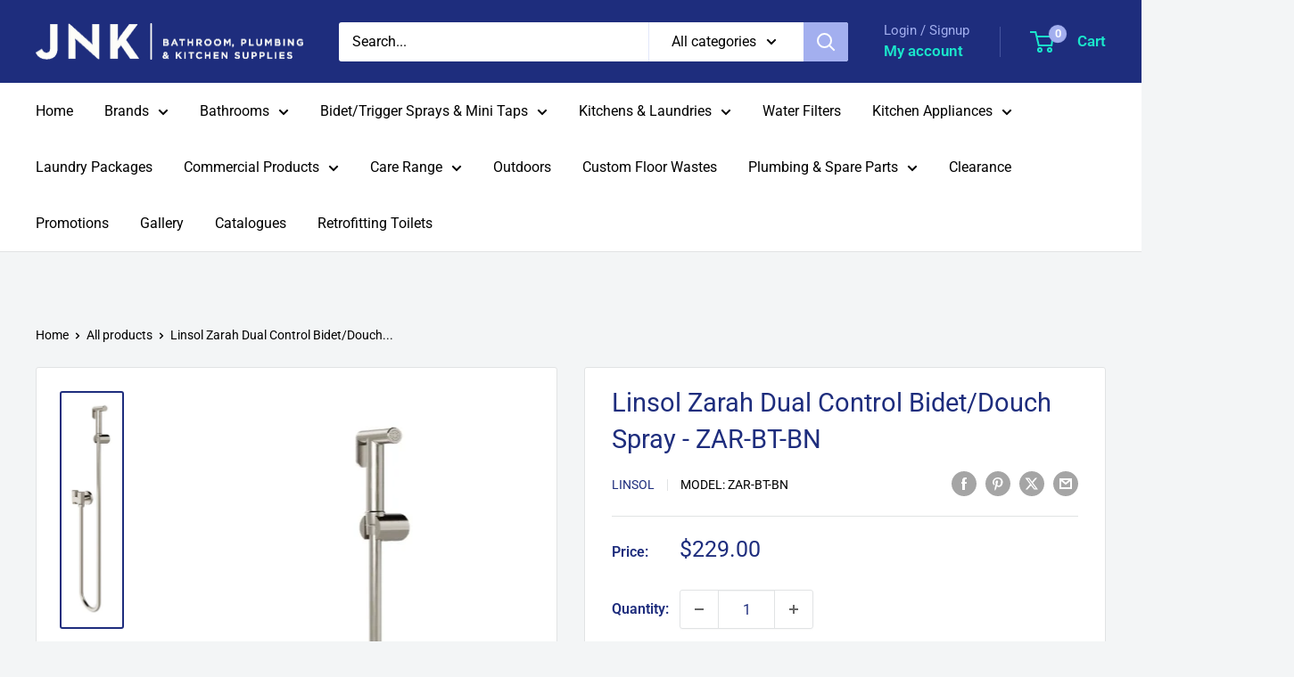

--- FILE ---
content_type: text/html; charset=utf-8
request_url: https://jnkonline.com.au/products/linsol-zarah-dual-control-bidet-douch-spray-zar-bt-bn
body_size: 35072
content:
<!doctype html>

<html class="no-js" lang="en">
  <head>
    <meta charset="utf-8">
    <meta name="viewport" content="width=device-width, initial-scale=1.0, height=device-height, minimum-scale=1.0, maximum-scale=1.0">
    <meta name="theme-color" content="#1e2d7d"><title>Linsol Zarah Dual Control Bidet/Douch Spray - ZAR-BT-BN
</title><meta name="description" content="Brand: Linsol Model: ZAR-BT-BN Finish: Brushed Nickel WELS Rating: N/A Reg NO. N/A Specifications: Download"><link rel="canonical" href="https://jnkonline.com.au/products/linsol-zarah-dual-control-bidet-douch-spray-zar-bt-bn"><link rel="preload" as="style" href="//jnkonline.com.au/cdn/shop/t/7/assets/theme.css?v=66762216662947581241696886339">
    <link rel="preload" as="script" href="//jnkonline.com.au/cdn/shop/t/7/assets/theme.js?v=179372540479631345661696886339">
    <link rel="preconnect" href="https://cdn.shopify.com">
    <link rel="preconnect" href="https://fonts.shopifycdn.com">
    <link rel="dns-prefetch" href="https://productreviews.shopifycdn.com">
    <link rel="dns-prefetch" href="https://ajax.googleapis.com">
    <link rel="dns-prefetch" href="https://maps.googleapis.com">
    <link rel="dns-prefetch" href="https://maps.gstatic.com">

    <meta property="og:type" content="product">
  <meta property="og:title" content="Linsol Zarah Dual Control Bidet/Douch Spray - ZAR-BT-BN"><meta property="og:image" content="http://jnkonline.com.au/cdn/shop/files/ZAR-BT-BN_IMG.jpg?v=1692594863">
    <meta property="og:image:secure_url" content="https://jnkonline.com.au/cdn/shop/files/ZAR-BT-BN_IMG.jpg?v=1692594863">
    <meta property="og:image:width" content="191">
    <meta property="og:image:height" content="775"><meta property="product:price:amount" content="229.00">
  <meta property="product:price:currency" content="AUD"><meta property="og:description" content="Brand: Linsol Model: ZAR-BT-BN Finish: Brushed Nickel WELS Rating: N/A Reg NO. N/A Specifications: Download"><meta property="og:url" content="https://jnkonline.com.au/products/linsol-zarah-dual-control-bidet-douch-spray-zar-bt-bn">
<meta property="og:site_name" content="jnkonline"><meta name="twitter:card" content="summary"><meta name="twitter:title" content="Linsol Zarah Dual Control Bidet/Douch Spray - ZAR-BT-BN">
  <meta name="twitter:description" content="


Brand:
Linsol


Model:
ZAR-BT-BN


Finish:
Brushed Nickel


WELS Rating:
N/A


Reg NO.
N/A


Specifications:
Download







">
  <meta name="twitter:image" content="https://jnkonline.com.au/cdn/shop/files/ZAR-BT-BN_IMG_600x600_crop_center.jpg?v=1692594863">
    <link rel="preload" href="//jnkonline.com.au/cdn/fonts/roboto/roboto_n4.2019d890f07b1852f56ce63ba45b2db45d852cba.woff2" as="font" type="font/woff2" crossorigin><link rel="preload" href="//jnkonline.com.au/cdn/fonts/roboto/roboto_n4.2019d890f07b1852f56ce63ba45b2db45d852cba.woff2" as="font" type="font/woff2" crossorigin><style>
  @font-face {
  font-family: Roboto;
  font-weight: 400;
  font-style: normal;
  font-display: swap;
  src: url("//jnkonline.com.au/cdn/fonts/roboto/roboto_n4.2019d890f07b1852f56ce63ba45b2db45d852cba.woff2") format("woff2"),
       url("//jnkonline.com.au/cdn/fonts/roboto/roboto_n4.238690e0007583582327135619c5f7971652fa9d.woff") format("woff");
}

  @font-face {
  font-family: Roboto;
  font-weight: 400;
  font-style: normal;
  font-display: swap;
  src: url("//jnkonline.com.au/cdn/fonts/roboto/roboto_n4.2019d890f07b1852f56ce63ba45b2db45d852cba.woff2") format("woff2"),
       url("//jnkonline.com.au/cdn/fonts/roboto/roboto_n4.238690e0007583582327135619c5f7971652fa9d.woff") format("woff");
}

@font-face {
  font-family: Roboto;
  font-weight: 600;
  font-style: normal;
  font-display: swap;
  src: url("//jnkonline.com.au/cdn/fonts/roboto/roboto_n6.3d305d5382545b48404c304160aadee38c90ef9d.woff2") format("woff2"),
       url("//jnkonline.com.au/cdn/fonts/roboto/roboto_n6.bb37be020157f87e181e5489d5e9137ad60c47a2.woff") format("woff");
}

@font-face {
  font-family: Roboto;
  font-weight: 400;
  font-style: italic;
  font-display: swap;
  src: url("//jnkonline.com.au/cdn/fonts/roboto/roboto_i4.57ce898ccda22ee84f49e6b57ae302250655e2d4.woff2") format("woff2"),
       url("//jnkonline.com.au/cdn/fonts/roboto/roboto_i4.b21f3bd061cbcb83b824ae8c7671a82587b264bf.woff") format("woff");
}


  @font-face {
  font-family: Roboto;
  font-weight: 700;
  font-style: normal;
  font-display: swap;
  src: url("//jnkonline.com.au/cdn/fonts/roboto/roboto_n7.f38007a10afbbde8976c4056bfe890710d51dec2.woff2") format("woff2"),
       url("//jnkonline.com.au/cdn/fonts/roboto/roboto_n7.94bfdd3e80c7be00e128703d245c207769d763f9.woff") format("woff");
}

  @font-face {
  font-family: Roboto;
  font-weight: 400;
  font-style: italic;
  font-display: swap;
  src: url("//jnkonline.com.au/cdn/fonts/roboto/roboto_i4.57ce898ccda22ee84f49e6b57ae302250655e2d4.woff2") format("woff2"),
       url("//jnkonline.com.au/cdn/fonts/roboto/roboto_i4.b21f3bd061cbcb83b824ae8c7671a82587b264bf.woff") format("woff");
}

  @font-face {
  font-family: Roboto;
  font-weight: 700;
  font-style: italic;
  font-display: swap;
  src: url("//jnkonline.com.au/cdn/fonts/roboto/roboto_i7.7ccaf9410746f2c53340607c42c43f90a9005937.woff2") format("woff2"),
       url("//jnkonline.com.au/cdn/fonts/roboto/roboto_i7.49ec21cdd7148292bffea74c62c0df6e93551516.woff") format("woff");
}


  :root {
    --default-text-font-size : 15px;
    --base-text-font-size    : 16px;
    --heading-font-family    : Roboto, sans-serif;
    --heading-font-weight    : 400;
    --heading-font-style     : normal;
    --text-font-family       : Roboto, sans-serif;
    --text-font-weight       : 400;
    --text-font-style        : normal;
    --text-font-bolder-weight: 600;
    --text-link-decoration   : underline;

    --text-color               : #000000;
    --text-color-rgb           : 0, 0, 0;
    --heading-color            : #1e2d7d;
    --border-color             : #e1e3e4;
    --border-color-rgb         : 225, 227, 228;
    --form-border-color        : #d4d6d8;
    --accent-color             : #1e2d7d;
    --accent-color-rgb         : 30, 45, 125;
    --link-color               : #00badb;
    --link-color-hover         : #00798e;
    --background               : #f3f5f6;
    --secondary-background     : #ffffff;
    --secondary-background-rgb : 255, 255, 255;
    --accent-background        : rgba(30, 45, 125, 0.08);

    --input-background: #ffffff;

    --error-color       : #ff0000;
    --error-background  : rgba(255, 0, 0, 0.07);
    --success-color     : #00aa00;
    --success-background: rgba(0, 170, 0, 0.11);

    --primary-button-background      : #00badb;
    --primary-button-background-rgb  : 0, 186, 219;
    --primary-button-text-color      : #ffffff;
    --secondary-button-background    : #1e2d7d;
    --secondary-button-background-rgb: 30, 45, 125;
    --secondary-button-text-color    : #ffffff;

    --header-background      : #1e2d7d;
    --header-text-color      : #1ae7cb;
    --header-light-text-color: #a3afef;
    --header-border-color    : rgba(163, 175, 239, 0.3);
    --header-accent-color    : #a3afef;

    --footer-background-color:    #f3f5f6;
    --footer-heading-text-color:  #1e2d7d;
    --footer-body-text-color:     #677279;
    --footer-body-text-color-rgb: 103, 114, 121;
    --footer-accent-color:        #00badb;
    --footer-accent-color-rgb:    0, 186, 219;
    --footer-border:              1px solid var(--border-color);
    
    --flickity-arrow-color: #abb1b4;--product-on-sale-accent           : #ee0000;
    --product-on-sale-accent-rgb       : 238, 0, 0;
    --product-on-sale-color            : #ffffff;
    --product-in-stock-color           : #008a00;
    --product-low-stock-color          : #ee0000;
    --product-sold-out-color           : #8a9297;
    --product-custom-label-1-background: #008a00;
    --product-custom-label-1-color     : #ffffff;
    --product-custom-label-2-background: #00a500;
    --product-custom-label-2-color     : #ffffff;
    --product-review-star-color        : #ffbd00;

    --mobile-container-gutter : 20px;
    --desktop-container-gutter: 40px;

    /* Shopify related variables */
    --payment-terms-background-color: #f3f5f6;
  }
</style>

<script>
  // IE11 does not have support for CSS variables, so we have to polyfill them
  if (!(((window || {}).CSS || {}).supports && window.CSS.supports('(--a: 0)'))) {
    const script = document.createElement('script');
    script.type = 'text/javascript';
    script.src = 'https://cdn.jsdelivr.net/npm/css-vars-ponyfill@2';
    script.onload = function() {
      cssVars({});
    };

    document.getElementsByTagName('head')[0].appendChild(script);
  }
</script>


    <script>window.performance && window.performance.mark && window.performance.mark('shopify.content_for_header.start');</script><meta id="shopify-digital-wallet" name="shopify-digital-wallet" content="/49065427110/digital_wallets/dialog">
<meta name="shopify-checkout-api-token" content="bb627cd8ac53a95b3a352a2207e84a80">
<link rel="alternate" type="application/json+oembed" href="https://jnkonline.com.au/products/linsol-zarah-dual-control-bidet-douch-spray-zar-bt-bn.oembed">
<script async="async" src="/checkouts/internal/preloads.js?locale=en-AU"></script>
<link rel="preconnect" href="https://shop.app" crossorigin="anonymous">
<script async="async" src="https://shop.app/checkouts/internal/preloads.js?locale=en-AU&shop_id=49065427110" crossorigin="anonymous"></script>
<script id="apple-pay-shop-capabilities" type="application/json">{"shopId":49065427110,"countryCode":"AU","currencyCode":"AUD","merchantCapabilities":["supports3DS"],"merchantId":"gid:\/\/shopify\/Shop\/49065427110","merchantName":"jnkonline","requiredBillingContactFields":["postalAddress","email","phone"],"requiredShippingContactFields":["postalAddress","email","phone"],"shippingType":"shipping","supportedNetworks":["visa","masterCard"],"total":{"type":"pending","label":"jnkonline","amount":"1.00"},"shopifyPaymentsEnabled":true,"supportsSubscriptions":true}</script>
<script id="shopify-features" type="application/json">{"accessToken":"bb627cd8ac53a95b3a352a2207e84a80","betas":["rich-media-storefront-analytics"],"domain":"jnkonline.com.au","predictiveSearch":true,"shopId":49065427110,"locale":"en"}</script>
<script>var Shopify = Shopify || {};
Shopify.shop = "jnk-bathrooms-plumbing-supplies-pty-ltd.myshopify.com";
Shopify.locale = "en";
Shopify.currency = {"active":"AUD","rate":"1.0"};
Shopify.country = "AU";
Shopify.theme = {"name":"Updated Warehouse","id":137405890803,"schema_name":"Warehouse","schema_version":"4.2.3","theme_store_id":871,"role":"main"};
Shopify.theme.handle = "null";
Shopify.theme.style = {"id":null,"handle":null};
Shopify.cdnHost = "jnkonline.com.au/cdn";
Shopify.routes = Shopify.routes || {};
Shopify.routes.root = "/";</script>
<script type="module">!function(o){(o.Shopify=o.Shopify||{}).modules=!0}(window);</script>
<script>!function(o){function n(){var o=[];function n(){o.push(Array.prototype.slice.apply(arguments))}return n.q=o,n}var t=o.Shopify=o.Shopify||{};t.loadFeatures=n(),t.autoloadFeatures=n()}(window);</script>
<script>
  window.ShopifyPay = window.ShopifyPay || {};
  window.ShopifyPay.apiHost = "shop.app\/pay";
  window.ShopifyPay.redirectState = null;
</script>
<script id="shop-js-analytics" type="application/json">{"pageType":"product"}</script>
<script defer="defer" async type="module" src="//jnkonline.com.au/cdn/shopifycloud/shop-js/modules/v2/client.init-shop-cart-sync_BApSsMSl.en.esm.js"></script>
<script defer="defer" async type="module" src="//jnkonline.com.au/cdn/shopifycloud/shop-js/modules/v2/chunk.common_CBoos6YZ.esm.js"></script>
<script type="module">
  await import("//jnkonline.com.au/cdn/shopifycloud/shop-js/modules/v2/client.init-shop-cart-sync_BApSsMSl.en.esm.js");
await import("//jnkonline.com.au/cdn/shopifycloud/shop-js/modules/v2/chunk.common_CBoos6YZ.esm.js");

  window.Shopify.SignInWithShop?.initShopCartSync?.({"fedCMEnabled":true,"windoidEnabled":true});

</script>
<script>
  window.Shopify = window.Shopify || {};
  if (!window.Shopify.featureAssets) window.Shopify.featureAssets = {};
  window.Shopify.featureAssets['shop-js'] = {"shop-cart-sync":["modules/v2/client.shop-cart-sync_DJczDl9f.en.esm.js","modules/v2/chunk.common_CBoos6YZ.esm.js"],"init-fed-cm":["modules/v2/client.init-fed-cm_BzwGC0Wi.en.esm.js","modules/v2/chunk.common_CBoos6YZ.esm.js"],"init-windoid":["modules/v2/client.init-windoid_BS26ThXS.en.esm.js","modules/v2/chunk.common_CBoos6YZ.esm.js"],"shop-cash-offers":["modules/v2/client.shop-cash-offers_DthCPNIO.en.esm.js","modules/v2/chunk.common_CBoos6YZ.esm.js","modules/v2/chunk.modal_Bu1hFZFC.esm.js"],"shop-button":["modules/v2/client.shop-button_D_JX508o.en.esm.js","modules/v2/chunk.common_CBoos6YZ.esm.js"],"init-shop-email-lookup-coordinator":["modules/v2/client.init-shop-email-lookup-coordinator_DFwWcvrS.en.esm.js","modules/v2/chunk.common_CBoos6YZ.esm.js"],"shop-toast-manager":["modules/v2/client.shop-toast-manager_tEhgP2F9.en.esm.js","modules/v2/chunk.common_CBoos6YZ.esm.js"],"shop-login-button":["modules/v2/client.shop-login-button_DwLgFT0K.en.esm.js","modules/v2/chunk.common_CBoos6YZ.esm.js","modules/v2/chunk.modal_Bu1hFZFC.esm.js"],"avatar":["modules/v2/client.avatar_BTnouDA3.en.esm.js"],"init-shop-cart-sync":["modules/v2/client.init-shop-cart-sync_BApSsMSl.en.esm.js","modules/v2/chunk.common_CBoos6YZ.esm.js"],"pay-button":["modules/v2/client.pay-button_BuNmcIr_.en.esm.js","modules/v2/chunk.common_CBoos6YZ.esm.js"],"init-shop-for-new-customer-accounts":["modules/v2/client.init-shop-for-new-customer-accounts_DrjXSI53.en.esm.js","modules/v2/client.shop-login-button_DwLgFT0K.en.esm.js","modules/v2/chunk.common_CBoos6YZ.esm.js","modules/v2/chunk.modal_Bu1hFZFC.esm.js"],"init-customer-accounts-sign-up":["modules/v2/client.init-customer-accounts-sign-up_TlVCiykN.en.esm.js","modules/v2/client.shop-login-button_DwLgFT0K.en.esm.js","modules/v2/chunk.common_CBoos6YZ.esm.js","modules/v2/chunk.modal_Bu1hFZFC.esm.js"],"shop-follow-button":["modules/v2/client.shop-follow-button_C5D3XtBb.en.esm.js","modules/v2/chunk.common_CBoos6YZ.esm.js","modules/v2/chunk.modal_Bu1hFZFC.esm.js"],"checkout-modal":["modules/v2/client.checkout-modal_8TC_1FUY.en.esm.js","modules/v2/chunk.common_CBoos6YZ.esm.js","modules/v2/chunk.modal_Bu1hFZFC.esm.js"],"init-customer-accounts":["modules/v2/client.init-customer-accounts_C0Oh2ljF.en.esm.js","modules/v2/client.shop-login-button_DwLgFT0K.en.esm.js","modules/v2/chunk.common_CBoos6YZ.esm.js","modules/v2/chunk.modal_Bu1hFZFC.esm.js"],"lead-capture":["modules/v2/client.lead-capture_Cq0gfm7I.en.esm.js","modules/v2/chunk.common_CBoos6YZ.esm.js","modules/v2/chunk.modal_Bu1hFZFC.esm.js"],"shop-login":["modules/v2/client.shop-login_BmtnoEUo.en.esm.js","modules/v2/chunk.common_CBoos6YZ.esm.js","modules/v2/chunk.modal_Bu1hFZFC.esm.js"],"payment-terms":["modules/v2/client.payment-terms_BHOWV7U_.en.esm.js","modules/v2/chunk.common_CBoos6YZ.esm.js","modules/v2/chunk.modal_Bu1hFZFC.esm.js"]};
</script>
<script id="__st">var __st={"a":49065427110,"offset":39600,"reqid":"38b9568c-779d-4045-bc66-cb5753f835bd-1768896796","pageurl":"jnkonline.com.au\/products\/linsol-zarah-dual-control-bidet-douch-spray-zar-bt-bn","u":"e145e87f63f2","p":"product","rtyp":"product","rid":8070938099955};</script>
<script>window.ShopifyPaypalV4VisibilityTracking = true;</script>
<script id="captcha-bootstrap">!function(){'use strict';const t='contact',e='account',n='new_comment',o=[[t,t],['blogs',n],['comments',n],[t,'customer']],c=[[e,'customer_login'],[e,'guest_login'],[e,'recover_customer_password'],[e,'create_customer']],r=t=>t.map((([t,e])=>`form[action*='/${t}']:not([data-nocaptcha='true']) input[name='form_type'][value='${e}']`)).join(','),a=t=>()=>t?[...document.querySelectorAll(t)].map((t=>t.form)):[];function s(){const t=[...o],e=r(t);return a(e)}const i='password',u='form_key',d=['recaptcha-v3-token','g-recaptcha-response','h-captcha-response',i],f=()=>{try{return window.sessionStorage}catch{return}},m='__shopify_v',_=t=>t.elements[u];function p(t,e,n=!1){try{const o=window.sessionStorage,c=JSON.parse(o.getItem(e)),{data:r}=function(t){const{data:e,action:n}=t;return t[m]||n?{data:e,action:n}:{data:t,action:n}}(c);for(const[e,n]of Object.entries(r))t.elements[e]&&(t.elements[e].value=n);n&&o.removeItem(e)}catch(o){console.error('form repopulation failed',{error:o})}}const l='form_type',E='cptcha';function T(t){t.dataset[E]=!0}const w=window,h=w.document,L='Shopify',v='ce_forms',y='captcha';let A=!1;((t,e)=>{const n=(g='f06e6c50-85a8-45c8-87d0-21a2b65856fe',I='https://cdn.shopify.com/shopifycloud/storefront-forms-hcaptcha/ce_storefront_forms_captcha_hcaptcha.v1.5.2.iife.js',D={infoText:'Protected by hCaptcha',privacyText:'Privacy',termsText:'Terms'},(t,e,n)=>{const o=w[L][v],c=o.bindForm;if(c)return c(t,g,e,D).then(n);var r;o.q.push([[t,g,e,D],n]),r=I,A||(h.body.append(Object.assign(h.createElement('script'),{id:'captcha-provider',async:!0,src:r})),A=!0)});var g,I,D;w[L]=w[L]||{},w[L][v]=w[L][v]||{},w[L][v].q=[],w[L][y]=w[L][y]||{},w[L][y].protect=function(t,e){n(t,void 0,e),T(t)},Object.freeze(w[L][y]),function(t,e,n,w,h,L){const[v,y,A,g]=function(t,e,n){const i=e?o:[],u=t?c:[],d=[...i,...u],f=r(d),m=r(i),_=r(d.filter((([t,e])=>n.includes(e))));return[a(f),a(m),a(_),s()]}(w,h,L),I=t=>{const e=t.target;return e instanceof HTMLFormElement?e:e&&e.form},D=t=>v().includes(t);t.addEventListener('submit',(t=>{const e=I(t);if(!e)return;const n=D(e)&&!e.dataset.hcaptchaBound&&!e.dataset.recaptchaBound,o=_(e),c=g().includes(e)&&(!o||!o.value);(n||c)&&t.preventDefault(),c&&!n&&(function(t){try{if(!f())return;!function(t){const e=f();if(!e)return;const n=_(t);if(!n)return;const o=n.value;o&&e.removeItem(o)}(t);const e=Array.from(Array(32),(()=>Math.random().toString(36)[2])).join('');!function(t,e){_(t)||t.append(Object.assign(document.createElement('input'),{type:'hidden',name:u})),t.elements[u].value=e}(t,e),function(t,e){const n=f();if(!n)return;const o=[...t.querySelectorAll(`input[type='${i}']`)].map((({name:t})=>t)),c=[...d,...o],r={};for(const[a,s]of new FormData(t).entries())c.includes(a)||(r[a]=s);n.setItem(e,JSON.stringify({[m]:1,action:t.action,data:r}))}(t,e)}catch(e){console.error('failed to persist form',e)}}(e),e.submit())}));const S=(t,e)=>{t&&!t.dataset[E]&&(n(t,e.some((e=>e===t))),T(t))};for(const o of['focusin','change'])t.addEventListener(o,(t=>{const e=I(t);D(e)&&S(e,y())}));const B=e.get('form_key'),M=e.get(l),P=B&&M;t.addEventListener('DOMContentLoaded',(()=>{const t=y();if(P)for(const e of t)e.elements[l].value===M&&p(e,B);[...new Set([...A(),...v().filter((t=>'true'===t.dataset.shopifyCaptcha))])].forEach((e=>S(e,t)))}))}(h,new URLSearchParams(w.location.search),n,t,e,['guest_login'])})(!0,!0)}();</script>
<script integrity="sha256-4kQ18oKyAcykRKYeNunJcIwy7WH5gtpwJnB7kiuLZ1E=" data-source-attribution="shopify.loadfeatures" defer="defer" src="//jnkonline.com.au/cdn/shopifycloud/storefront/assets/storefront/load_feature-a0a9edcb.js" crossorigin="anonymous"></script>
<script crossorigin="anonymous" defer="defer" src="//jnkonline.com.au/cdn/shopifycloud/storefront/assets/shopify_pay/storefront-65b4c6d7.js?v=20250812"></script>
<script data-source-attribution="shopify.dynamic_checkout.dynamic.init">var Shopify=Shopify||{};Shopify.PaymentButton=Shopify.PaymentButton||{isStorefrontPortableWallets:!0,init:function(){window.Shopify.PaymentButton.init=function(){};var t=document.createElement("script");t.src="https://jnkonline.com.au/cdn/shopifycloud/portable-wallets/latest/portable-wallets.en.js",t.type="module",document.head.appendChild(t)}};
</script>
<script data-source-attribution="shopify.dynamic_checkout.buyer_consent">
  function portableWalletsHideBuyerConsent(e){var t=document.getElementById("shopify-buyer-consent"),n=document.getElementById("shopify-subscription-policy-button");t&&n&&(t.classList.add("hidden"),t.setAttribute("aria-hidden","true"),n.removeEventListener("click",e))}function portableWalletsShowBuyerConsent(e){var t=document.getElementById("shopify-buyer-consent"),n=document.getElementById("shopify-subscription-policy-button");t&&n&&(t.classList.remove("hidden"),t.removeAttribute("aria-hidden"),n.addEventListener("click",e))}window.Shopify?.PaymentButton&&(window.Shopify.PaymentButton.hideBuyerConsent=portableWalletsHideBuyerConsent,window.Shopify.PaymentButton.showBuyerConsent=portableWalletsShowBuyerConsent);
</script>
<script data-source-attribution="shopify.dynamic_checkout.cart.bootstrap">document.addEventListener("DOMContentLoaded",(function(){function t(){return document.querySelector("shopify-accelerated-checkout-cart, shopify-accelerated-checkout")}if(t())Shopify.PaymentButton.init();else{new MutationObserver((function(e,n){t()&&(Shopify.PaymentButton.init(),n.disconnect())})).observe(document.body,{childList:!0,subtree:!0})}}));
</script>
<link id="shopify-accelerated-checkout-styles" rel="stylesheet" media="screen" href="https://jnkonline.com.au/cdn/shopifycloud/portable-wallets/latest/accelerated-checkout-backwards-compat.css" crossorigin="anonymous">
<style id="shopify-accelerated-checkout-cart">
        #shopify-buyer-consent {
  margin-top: 1em;
  display: inline-block;
  width: 100%;
}

#shopify-buyer-consent.hidden {
  display: none;
}

#shopify-subscription-policy-button {
  background: none;
  border: none;
  padding: 0;
  text-decoration: underline;
  font-size: inherit;
  cursor: pointer;
}

#shopify-subscription-policy-button::before {
  box-shadow: none;
}

      </style>

<script>window.performance && window.performance.mark && window.performance.mark('shopify.content_for_header.end');</script>

    <link rel="stylesheet" href="//jnkonline.com.au/cdn/shop/t/7/assets/theme.css?v=66762216662947581241696886339">

    
  <script type="application/ld+json">
  {
    "@context": "https://schema.org",
    "@type": "Product",
    "productID": 8070938099955,
    "offers": [{
          "@type": "Offer",
          "name": "Default Title",
          "availability":"https://schema.org/InStock",
          "price": 229.0,
          "priceCurrency": "AUD",
          "priceValidUntil": "2026-01-30","sku": "ZAR-BT-BN",
          "url": "/products/linsol-zarah-dual-control-bidet-douch-spray-zar-bt-bn?variant=43871778734323"
        }
],"brand": {
      "@type": "Brand",
      "name": "Linsol"
    },
    "name": "Linsol Zarah Dual Control Bidet\/Douch Spray - ZAR-BT-BN",
    "description": "\n\n\nBrand:\nLinsol\n\n\nModel:\nZAR-BT-BN\n\n\nFinish:\nBrushed Nickel\n\n\nWELS Rating:\nN\/A\n\n\nReg NO.\nN\/A\n\n\nSpecifications:\nDownload\n\n\n\n\n\n\n\n",
    "category": "Bidet Spray",
    "url": "/products/linsol-zarah-dual-control-bidet-douch-spray-zar-bt-bn",
    "sku": "ZAR-BT-BN",
    "image": {
      "@type": "ImageObject",
      "url": "https://jnkonline.com.au/cdn/shop/files/ZAR-BT-BN_IMG.jpg?v=1692594863&width=1024",
      "image": "https://jnkonline.com.au/cdn/shop/files/ZAR-BT-BN_IMG.jpg?v=1692594863&width=1024",
      "name": "",
      "width": "1024",
      "height": "1024"
    }
  }
  </script>



  <script type="application/ld+json">
  {
    "@context": "https://schema.org",
    "@type": "BreadcrumbList",
  "itemListElement": [{
      "@type": "ListItem",
      "position": 1,
      "name": "Home",
      "item": "https://jnkonline.com.au"
    },{
          "@type": "ListItem",
          "position": 2,
          "name": "Linsol Zarah Dual Control Bidet\/Douch Spray - ZAR-BT-BN",
          "item": "https://jnkonline.com.au/products/linsol-zarah-dual-control-bidet-douch-spray-zar-bt-bn"
        }]
  }
  </script>



    <script>
      // This allows to expose several variables to the global scope, to be used in scripts
      window.theme = {
        pageType: "product",
        cartCount: 0,
        moneyFormat: "${{amount}}",
        moneyWithCurrencyFormat: "${{amount}} AUD",
        currencyCodeEnabled: false,
        showDiscount: true,
        discountMode: "percentage",
        cartType: "drawer"
      };

      window.routes = {
        rootUrl: "\/",
        rootUrlWithoutSlash: '',
        cartUrl: "\/cart",
        cartAddUrl: "\/cart\/add",
        cartChangeUrl: "\/cart\/change",
        searchUrl: "\/search",
        productRecommendationsUrl: "\/recommendations\/products"
      };

      window.languages = {
        productRegularPrice: "Regular price",
        productSalePrice: "Sale price",
        collectionOnSaleLabel: "Save {{savings}}",
        productFormUnavailable: "Unavailable",
        productFormAddToCart: "Add to cart",
        productFormPreOrder: "Pre-order",
        productFormSoldOut: "Contact sales@jnkbiga.com",
        productAdded: "Product has been added to your cart",
        productAddedShort: "Added!",
        shippingEstimatorNoResults: "No shipping could be found for your address.",
        shippingEstimatorOneResult: "There is one shipping rate for your address:",
        shippingEstimatorMultipleResults: "There are {{count}} shipping rates for your address:",
        shippingEstimatorErrors: "There are some errors:"
      };

      document.documentElement.className = document.documentElement.className.replace('no-js', 'js');
    </script><script src="//jnkonline.com.au/cdn/shop/t/7/assets/theme.js?v=179372540479631345661696886339" defer></script>
    <script src="//jnkonline.com.au/cdn/shop/t/7/assets/custom.js?v=102476495355921946141696886339" defer></script><script>
        (function () {
          window.onpageshow = function() {
            // We force re-freshing the cart content onpageshow, as most browsers will serve a cache copy when hitting the
            // back button, which cause staled data
            document.documentElement.dispatchEvent(new CustomEvent('cart:refresh', {
              bubbles: true,
              detail: {scrollToTop: false}
            }));
          };
        })();
      </script><link href="https://monorail-edge.shopifysvc.com" rel="dns-prefetch">
<script>(function(){if ("sendBeacon" in navigator && "performance" in window) {try {var session_token_from_headers = performance.getEntriesByType('navigation')[0].serverTiming.find(x => x.name == '_s').description;} catch {var session_token_from_headers = undefined;}var session_cookie_matches = document.cookie.match(/_shopify_s=([^;]*)/);var session_token_from_cookie = session_cookie_matches && session_cookie_matches.length === 2 ? session_cookie_matches[1] : "";var session_token = session_token_from_headers || session_token_from_cookie || "";function handle_abandonment_event(e) {var entries = performance.getEntries().filter(function(entry) {return /monorail-edge.shopifysvc.com/.test(entry.name);});if (!window.abandonment_tracked && entries.length === 0) {window.abandonment_tracked = true;var currentMs = Date.now();var navigation_start = performance.timing.navigationStart;var payload = {shop_id: 49065427110,url: window.location.href,navigation_start,duration: currentMs - navigation_start,session_token,page_type: "product"};window.navigator.sendBeacon("https://monorail-edge.shopifysvc.com/v1/produce", JSON.stringify({schema_id: "online_store_buyer_site_abandonment/1.1",payload: payload,metadata: {event_created_at_ms: currentMs,event_sent_at_ms: currentMs}}));}}window.addEventListener('pagehide', handle_abandonment_event);}}());</script>
<script id="web-pixels-manager-setup">(function e(e,d,r,n,o){if(void 0===o&&(o={}),!Boolean(null===(a=null===(i=window.Shopify)||void 0===i?void 0:i.analytics)||void 0===a?void 0:a.replayQueue)){var i,a;window.Shopify=window.Shopify||{};var t=window.Shopify;t.analytics=t.analytics||{};var s=t.analytics;s.replayQueue=[],s.publish=function(e,d,r){return s.replayQueue.push([e,d,r]),!0};try{self.performance.mark("wpm:start")}catch(e){}var l=function(){var e={modern:/Edge?\/(1{2}[4-9]|1[2-9]\d|[2-9]\d{2}|\d{4,})\.\d+(\.\d+|)|Firefox\/(1{2}[4-9]|1[2-9]\d|[2-9]\d{2}|\d{4,})\.\d+(\.\d+|)|Chrom(ium|e)\/(9{2}|\d{3,})\.\d+(\.\d+|)|(Maci|X1{2}).+ Version\/(15\.\d+|(1[6-9]|[2-9]\d|\d{3,})\.\d+)([,.]\d+|)( \(\w+\)|)( Mobile\/\w+|) Safari\/|Chrome.+OPR\/(9{2}|\d{3,})\.\d+\.\d+|(CPU[ +]OS|iPhone[ +]OS|CPU[ +]iPhone|CPU IPhone OS|CPU iPad OS)[ +]+(15[._]\d+|(1[6-9]|[2-9]\d|\d{3,})[._]\d+)([._]\d+|)|Android:?[ /-](13[3-9]|1[4-9]\d|[2-9]\d{2}|\d{4,})(\.\d+|)(\.\d+|)|Android.+Firefox\/(13[5-9]|1[4-9]\d|[2-9]\d{2}|\d{4,})\.\d+(\.\d+|)|Android.+Chrom(ium|e)\/(13[3-9]|1[4-9]\d|[2-9]\d{2}|\d{4,})\.\d+(\.\d+|)|SamsungBrowser\/([2-9]\d|\d{3,})\.\d+/,legacy:/Edge?\/(1[6-9]|[2-9]\d|\d{3,})\.\d+(\.\d+|)|Firefox\/(5[4-9]|[6-9]\d|\d{3,})\.\d+(\.\d+|)|Chrom(ium|e)\/(5[1-9]|[6-9]\d|\d{3,})\.\d+(\.\d+|)([\d.]+$|.*Safari\/(?![\d.]+ Edge\/[\d.]+$))|(Maci|X1{2}).+ Version\/(10\.\d+|(1[1-9]|[2-9]\d|\d{3,})\.\d+)([,.]\d+|)( \(\w+\)|)( Mobile\/\w+|) Safari\/|Chrome.+OPR\/(3[89]|[4-9]\d|\d{3,})\.\d+\.\d+|(CPU[ +]OS|iPhone[ +]OS|CPU[ +]iPhone|CPU IPhone OS|CPU iPad OS)[ +]+(10[._]\d+|(1[1-9]|[2-9]\d|\d{3,})[._]\d+)([._]\d+|)|Android:?[ /-](13[3-9]|1[4-9]\d|[2-9]\d{2}|\d{4,})(\.\d+|)(\.\d+|)|Mobile Safari.+OPR\/([89]\d|\d{3,})\.\d+\.\d+|Android.+Firefox\/(13[5-9]|1[4-9]\d|[2-9]\d{2}|\d{4,})\.\d+(\.\d+|)|Android.+Chrom(ium|e)\/(13[3-9]|1[4-9]\d|[2-9]\d{2}|\d{4,})\.\d+(\.\d+|)|Android.+(UC? ?Browser|UCWEB|U3)[ /]?(15\.([5-9]|\d{2,})|(1[6-9]|[2-9]\d|\d{3,})\.\d+)\.\d+|SamsungBrowser\/(5\.\d+|([6-9]|\d{2,})\.\d+)|Android.+MQ{2}Browser\/(14(\.(9|\d{2,})|)|(1[5-9]|[2-9]\d|\d{3,})(\.\d+|))(\.\d+|)|K[Aa][Ii]OS\/(3\.\d+|([4-9]|\d{2,})\.\d+)(\.\d+|)/},d=e.modern,r=e.legacy,n=navigator.userAgent;return n.match(d)?"modern":n.match(r)?"legacy":"unknown"}(),u="modern"===l?"modern":"legacy",c=(null!=n?n:{modern:"",legacy:""})[u],f=function(e){return[e.baseUrl,"/wpm","/b",e.hashVersion,"modern"===e.buildTarget?"m":"l",".js"].join("")}({baseUrl:d,hashVersion:r,buildTarget:u}),m=function(e){var d=e.version,r=e.bundleTarget,n=e.surface,o=e.pageUrl,i=e.monorailEndpoint;return{emit:function(e){var a=e.status,t=e.errorMsg,s=(new Date).getTime(),l=JSON.stringify({metadata:{event_sent_at_ms:s},events:[{schema_id:"web_pixels_manager_load/3.1",payload:{version:d,bundle_target:r,page_url:o,status:a,surface:n,error_msg:t},metadata:{event_created_at_ms:s}}]});if(!i)return console&&console.warn&&console.warn("[Web Pixels Manager] No Monorail endpoint provided, skipping logging."),!1;try{return self.navigator.sendBeacon.bind(self.navigator)(i,l)}catch(e){}var u=new XMLHttpRequest;try{return u.open("POST",i,!0),u.setRequestHeader("Content-Type","text/plain"),u.send(l),!0}catch(e){return console&&console.warn&&console.warn("[Web Pixels Manager] Got an unhandled error while logging to Monorail."),!1}}}}({version:r,bundleTarget:l,surface:e.surface,pageUrl:self.location.href,monorailEndpoint:e.monorailEndpoint});try{o.browserTarget=l,function(e){var d=e.src,r=e.async,n=void 0===r||r,o=e.onload,i=e.onerror,a=e.sri,t=e.scriptDataAttributes,s=void 0===t?{}:t,l=document.createElement("script"),u=document.querySelector("head"),c=document.querySelector("body");if(l.async=n,l.src=d,a&&(l.integrity=a,l.crossOrigin="anonymous"),s)for(var f in s)if(Object.prototype.hasOwnProperty.call(s,f))try{l.dataset[f]=s[f]}catch(e){}if(o&&l.addEventListener("load",o),i&&l.addEventListener("error",i),u)u.appendChild(l);else{if(!c)throw new Error("Did not find a head or body element to append the script");c.appendChild(l)}}({src:f,async:!0,onload:function(){if(!function(){var e,d;return Boolean(null===(d=null===(e=window.Shopify)||void 0===e?void 0:e.analytics)||void 0===d?void 0:d.initialized)}()){var d=window.webPixelsManager.init(e)||void 0;if(d){var r=window.Shopify.analytics;r.replayQueue.forEach((function(e){var r=e[0],n=e[1],o=e[2];d.publishCustomEvent(r,n,o)})),r.replayQueue=[],r.publish=d.publishCustomEvent,r.visitor=d.visitor,r.initialized=!0}}},onerror:function(){return m.emit({status:"failed",errorMsg:"".concat(f," has failed to load")})},sri:function(e){var d=/^sha384-[A-Za-z0-9+/=]+$/;return"string"==typeof e&&d.test(e)}(c)?c:"",scriptDataAttributes:o}),m.emit({status:"loading"})}catch(e){m.emit({status:"failed",errorMsg:(null==e?void 0:e.message)||"Unknown error"})}}})({shopId: 49065427110,storefrontBaseUrl: "https://jnkonline.com.au",extensionsBaseUrl: "https://extensions.shopifycdn.com/cdn/shopifycloud/web-pixels-manager",monorailEndpoint: "https://monorail-edge.shopifysvc.com/unstable/produce_batch",surface: "storefront-renderer",enabledBetaFlags: ["2dca8a86"],webPixelsConfigList: [{"id":"shopify-app-pixel","configuration":"{}","eventPayloadVersion":"v1","runtimeContext":"STRICT","scriptVersion":"0450","apiClientId":"shopify-pixel","type":"APP","privacyPurposes":["ANALYTICS","MARKETING"]},{"id":"shopify-custom-pixel","eventPayloadVersion":"v1","runtimeContext":"LAX","scriptVersion":"0450","apiClientId":"shopify-pixel","type":"CUSTOM","privacyPurposes":["ANALYTICS","MARKETING"]}],isMerchantRequest: false,initData: {"shop":{"name":"jnkonline","paymentSettings":{"currencyCode":"AUD"},"myshopifyDomain":"jnk-bathrooms-plumbing-supplies-pty-ltd.myshopify.com","countryCode":"AU","storefrontUrl":"https:\/\/jnkonline.com.au"},"customer":null,"cart":null,"checkout":null,"productVariants":[{"price":{"amount":229.0,"currencyCode":"AUD"},"product":{"title":"Linsol Zarah Dual Control Bidet\/Douch Spray - ZAR-BT-BN","vendor":"Linsol","id":"8070938099955","untranslatedTitle":"Linsol Zarah Dual Control Bidet\/Douch Spray - ZAR-BT-BN","url":"\/products\/linsol-zarah-dual-control-bidet-douch-spray-zar-bt-bn","type":"Bidet Spray"},"id":"43871778734323","image":{"src":"\/\/jnkonline.com.au\/cdn\/shop\/files\/ZAR-BT-BN_IMG.jpg?v=1692594863"},"sku":"ZAR-BT-BN","title":"Default Title","untranslatedTitle":"Default Title"}],"purchasingCompany":null},},"https://jnkonline.com.au/cdn","fcfee988w5aeb613cpc8e4bc33m6693e112",{"modern":"","legacy":""},{"shopId":"49065427110","storefrontBaseUrl":"https:\/\/jnkonline.com.au","extensionBaseUrl":"https:\/\/extensions.shopifycdn.com\/cdn\/shopifycloud\/web-pixels-manager","surface":"storefront-renderer","enabledBetaFlags":"[\"2dca8a86\"]","isMerchantRequest":"false","hashVersion":"fcfee988w5aeb613cpc8e4bc33m6693e112","publish":"custom","events":"[[\"page_viewed\",{}],[\"product_viewed\",{\"productVariant\":{\"price\":{\"amount\":229.0,\"currencyCode\":\"AUD\"},\"product\":{\"title\":\"Linsol Zarah Dual Control Bidet\/Douch Spray - ZAR-BT-BN\",\"vendor\":\"Linsol\",\"id\":\"8070938099955\",\"untranslatedTitle\":\"Linsol Zarah Dual Control Bidet\/Douch Spray - ZAR-BT-BN\",\"url\":\"\/products\/linsol-zarah-dual-control-bidet-douch-spray-zar-bt-bn\",\"type\":\"Bidet Spray\"},\"id\":\"43871778734323\",\"image\":{\"src\":\"\/\/jnkonline.com.au\/cdn\/shop\/files\/ZAR-BT-BN_IMG.jpg?v=1692594863\"},\"sku\":\"ZAR-BT-BN\",\"title\":\"Default Title\",\"untranslatedTitle\":\"Default Title\"}}]]"});</script><script>
  window.ShopifyAnalytics = window.ShopifyAnalytics || {};
  window.ShopifyAnalytics.meta = window.ShopifyAnalytics.meta || {};
  window.ShopifyAnalytics.meta.currency = 'AUD';
  var meta = {"product":{"id":8070938099955,"gid":"gid:\/\/shopify\/Product\/8070938099955","vendor":"Linsol","type":"Bidet Spray","handle":"linsol-zarah-dual-control-bidet-douch-spray-zar-bt-bn","variants":[{"id":43871778734323,"price":22900,"name":"Linsol Zarah Dual Control Bidet\/Douch Spray - ZAR-BT-BN","public_title":null,"sku":"ZAR-BT-BN"}],"remote":false},"page":{"pageType":"product","resourceType":"product","resourceId":8070938099955,"requestId":"38b9568c-779d-4045-bc66-cb5753f835bd-1768896796"}};
  for (var attr in meta) {
    window.ShopifyAnalytics.meta[attr] = meta[attr];
  }
</script>
<script class="analytics">
  (function () {
    var customDocumentWrite = function(content) {
      var jquery = null;

      if (window.jQuery) {
        jquery = window.jQuery;
      } else if (window.Checkout && window.Checkout.$) {
        jquery = window.Checkout.$;
      }

      if (jquery) {
        jquery('body').append(content);
      }
    };

    var hasLoggedConversion = function(token) {
      if (token) {
        return document.cookie.indexOf('loggedConversion=' + token) !== -1;
      }
      return false;
    }

    var setCookieIfConversion = function(token) {
      if (token) {
        var twoMonthsFromNow = new Date(Date.now());
        twoMonthsFromNow.setMonth(twoMonthsFromNow.getMonth() + 2);

        document.cookie = 'loggedConversion=' + token + '; expires=' + twoMonthsFromNow;
      }
    }

    var trekkie = window.ShopifyAnalytics.lib = window.trekkie = window.trekkie || [];
    if (trekkie.integrations) {
      return;
    }
    trekkie.methods = [
      'identify',
      'page',
      'ready',
      'track',
      'trackForm',
      'trackLink'
    ];
    trekkie.factory = function(method) {
      return function() {
        var args = Array.prototype.slice.call(arguments);
        args.unshift(method);
        trekkie.push(args);
        return trekkie;
      };
    };
    for (var i = 0; i < trekkie.methods.length; i++) {
      var key = trekkie.methods[i];
      trekkie[key] = trekkie.factory(key);
    }
    trekkie.load = function(config) {
      trekkie.config = config || {};
      trekkie.config.initialDocumentCookie = document.cookie;
      var first = document.getElementsByTagName('script')[0];
      var script = document.createElement('script');
      script.type = 'text/javascript';
      script.onerror = function(e) {
        var scriptFallback = document.createElement('script');
        scriptFallback.type = 'text/javascript';
        scriptFallback.onerror = function(error) {
                var Monorail = {
      produce: function produce(monorailDomain, schemaId, payload) {
        var currentMs = new Date().getTime();
        var event = {
          schema_id: schemaId,
          payload: payload,
          metadata: {
            event_created_at_ms: currentMs,
            event_sent_at_ms: currentMs
          }
        };
        return Monorail.sendRequest("https://" + monorailDomain + "/v1/produce", JSON.stringify(event));
      },
      sendRequest: function sendRequest(endpointUrl, payload) {
        // Try the sendBeacon API
        if (window && window.navigator && typeof window.navigator.sendBeacon === 'function' && typeof window.Blob === 'function' && !Monorail.isIos12()) {
          var blobData = new window.Blob([payload], {
            type: 'text/plain'
          });

          if (window.navigator.sendBeacon(endpointUrl, blobData)) {
            return true;
          } // sendBeacon was not successful

        } // XHR beacon

        var xhr = new XMLHttpRequest();

        try {
          xhr.open('POST', endpointUrl);
          xhr.setRequestHeader('Content-Type', 'text/plain');
          xhr.send(payload);
        } catch (e) {
          console.log(e);
        }

        return false;
      },
      isIos12: function isIos12() {
        return window.navigator.userAgent.lastIndexOf('iPhone; CPU iPhone OS 12_') !== -1 || window.navigator.userAgent.lastIndexOf('iPad; CPU OS 12_') !== -1;
      }
    };
    Monorail.produce('monorail-edge.shopifysvc.com',
      'trekkie_storefront_load_errors/1.1',
      {shop_id: 49065427110,
      theme_id: 137405890803,
      app_name: "storefront",
      context_url: window.location.href,
      source_url: "//jnkonline.com.au/cdn/s/trekkie.storefront.cd680fe47e6c39ca5d5df5f0a32d569bc48c0f27.min.js"});

        };
        scriptFallback.async = true;
        scriptFallback.src = '//jnkonline.com.au/cdn/s/trekkie.storefront.cd680fe47e6c39ca5d5df5f0a32d569bc48c0f27.min.js';
        first.parentNode.insertBefore(scriptFallback, first);
      };
      script.async = true;
      script.src = '//jnkonline.com.au/cdn/s/trekkie.storefront.cd680fe47e6c39ca5d5df5f0a32d569bc48c0f27.min.js';
      first.parentNode.insertBefore(script, first);
    };
    trekkie.load(
      {"Trekkie":{"appName":"storefront","development":false,"defaultAttributes":{"shopId":49065427110,"isMerchantRequest":null,"themeId":137405890803,"themeCityHash":"16954483703730023989","contentLanguage":"en","currency":"AUD","eventMetadataId":"22cd4073-15b3-4f09-b4a3-3e86383ecee3"},"isServerSideCookieWritingEnabled":true,"monorailRegion":"shop_domain","enabledBetaFlags":["65f19447"]},"Session Attribution":{},"S2S":{"facebookCapiEnabled":false,"source":"trekkie-storefront-renderer","apiClientId":580111}}
    );

    var loaded = false;
    trekkie.ready(function() {
      if (loaded) return;
      loaded = true;

      window.ShopifyAnalytics.lib = window.trekkie;

      var originalDocumentWrite = document.write;
      document.write = customDocumentWrite;
      try { window.ShopifyAnalytics.merchantGoogleAnalytics.call(this); } catch(error) {};
      document.write = originalDocumentWrite;

      window.ShopifyAnalytics.lib.page(null,{"pageType":"product","resourceType":"product","resourceId":8070938099955,"requestId":"38b9568c-779d-4045-bc66-cb5753f835bd-1768896796","shopifyEmitted":true});

      var match = window.location.pathname.match(/checkouts\/(.+)\/(thank_you|post_purchase)/)
      var token = match? match[1]: undefined;
      if (!hasLoggedConversion(token)) {
        setCookieIfConversion(token);
        window.ShopifyAnalytics.lib.track("Viewed Product",{"currency":"AUD","variantId":43871778734323,"productId":8070938099955,"productGid":"gid:\/\/shopify\/Product\/8070938099955","name":"Linsol Zarah Dual Control Bidet\/Douch Spray - ZAR-BT-BN","price":"229.00","sku":"ZAR-BT-BN","brand":"Linsol","variant":null,"category":"Bidet Spray","nonInteraction":true,"remote":false},undefined,undefined,{"shopifyEmitted":true});
      window.ShopifyAnalytics.lib.track("monorail:\/\/trekkie_storefront_viewed_product\/1.1",{"currency":"AUD","variantId":43871778734323,"productId":8070938099955,"productGid":"gid:\/\/shopify\/Product\/8070938099955","name":"Linsol Zarah Dual Control Bidet\/Douch Spray - ZAR-BT-BN","price":"229.00","sku":"ZAR-BT-BN","brand":"Linsol","variant":null,"category":"Bidet Spray","nonInteraction":true,"remote":false,"referer":"https:\/\/jnkonline.com.au\/products\/linsol-zarah-dual-control-bidet-douch-spray-zar-bt-bn"});
      }
    });


        var eventsListenerScript = document.createElement('script');
        eventsListenerScript.async = true;
        eventsListenerScript.src = "//jnkonline.com.au/cdn/shopifycloud/storefront/assets/shop_events_listener-3da45d37.js";
        document.getElementsByTagName('head')[0].appendChild(eventsListenerScript);

})();</script>
<script
  defer
  src="https://jnkonline.com.au/cdn/shopifycloud/perf-kit/shopify-perf-kit-3.0.4.min.js"
  data-application="storefront-renderer"
  data-shop-id="49065427110"
  data-render-region="gcp-us-central1"
  data-page-type="product"
  data-theme-instance-id="137405890803"
  data-theme-name="Warehouse"
  data-theme-version="4.2.3"
  data-monorail-region="shop_domain"
  data-resource-timing-sampling-rate="10"
  data-shs="true"
  data-shs-beacon="true"
  data-shs-export-with-fetch="true"
  data-shs-logs-sample-rate="1"
  data-shs-beacon-endpoint="https://jnkonline.com.au/api/collect"
></script>
</head>

  <body class="warehouse--v4 features--animate-zoom template-product " data-instant-intensity="viewport"><svg class="visually-hidden">
      <linearGradient id="rating-star-gradient-half">
        <stop offset="50%" stop-color="var(--product-review-star-color)" />
        <stop offset="50%" stop-color="rgba(var(--text-color-rgb), .4)" stop-opacity="0.4" />
      </linearGradient>
    </svg>

    <a href="#main" class="visually-hidden skip-to-content">Skip to content</a>
    <span class="loading-bar"></span><!-- BEGIN sections: header-group -->
<div id="shopify-section-sections--16881431675123__header" class="shopify-section shopify-section-group-header-group shopify-section__header"><section data-section-id="sections--16881431675123__header" data-section-type="header" data-section-settings='{
  "navigationLayout": "inline",
  "desktopOpenTrigger": "hover",
  "useStickyHeader": true
}'>
  <header class="header header--inline " role="banner">
    <div class="container">
      <div class="header__inner"><nav class="header__mobile-nav hidden-lap-and-up">
            <button class="header__mobile-nav-toggle icon-state touch-area" data-action="toggle-menu" aria-expanded="false" aria-haspopup="true" aria-controls="mobile-menu" aria-label="Open menu">
              <span class="icon-state__primary"><svg focusable="false" class="icon icon--hamburger-mobile " viewBox="0 0 20 16" role="presentation">
      <path d="M0 14h20v2H0v-2zM0 0h20v2H0V0zm0 7h20v2H0V7z" fill="currentColor" fill-rule="evenodd"></path>
    </svg></span>
              <span class="icon-state__secondary"><svg focusable="false" class="icon icon--close " viewBox="0 0 19 19" role="presentation">
      <path d="M9.1923882 8.39339828l7.7781745-7.7781746 1.4142136 1.41421357-7.7781746 7.77817459 7.7781746 7.77817456L16.9705627 19l-7.7781745-7.7781746L1.41421356 19 0 17.5857864l7.7781746-7.77817456L0 2.02943725 1.41421356.61522369 9.1923882 8.39339828z" fill="currentColor" fill-rule="evenodd"></path>
    </svg></span>
            </button><div id="mobile-menu" class="mobile-menu" aria-hidden="true"><svg focusable="false" class="icon icon--nav-triangle-borderless " viewBox="0 0 20 9" role="presentation">
      <path d="M.47108938 9c.2694725-.26871321.57077721-.56867841.90388257-.89986354C3.12384116 6.36134886 5.74788116 3.76338565 9.2467995.30653888c.4145057-.4095171 1.0844277-.40860098 1.4977971.00205122L19.4935156 9H.47108938z" fill="#ffffff"></path>
    </svg><div class="mobile-menu__inner">
    <div class="mobile-menu__panel">
      <div class="mobile-menu__section">
        <ul class="mobile-menu__nav" data-type="menu" role="list"><li class="mobile-menu__nav-item"><a href="/" class="mobile-menu__nav-link" data-type="menuitem">Home</a></li><li class="mobile-menu__nav-item"><button class="mobile-menu__nav-link" data-type="menuitem" aria-haspopup="true" aria-expanded="false" aria-controls="mobile-panel-1" data-action="open-panel">Brands<svg focusable="false" class="icon icon--arrow-right " viewBox="0 0 8 12" role="presentation">
      <path stroke="currentColor" stroke-width="2" d="M2 2l4 4-4 4" fill="none" stroke-linecap="square"></path>
    </svg></button></li><li class="mobile-menu__nav-item"><button class="mobile-menu__nav-link" data-type="menuitem" aria-haspopup="true" aria-expanded="false" aria-controls="mobile-panel-2" data-action="open-panel">Bathrooms<svg focusable="false" class="icon icon--arrow-right " viewBox="0 0 8 12" role="presentation">
      <path stroke="currentColor" stroke-width="2" d="M2 2l4 4-4 4" fill="none" stroke-linecap="square"></path>
    </svg></button></li><li class="mobile-menu__nav-item"><button class="mobile-menu__nav-link" data-type="menuitem" aria-haspopup="true" aria-expanded="false" aria-controls="mobile-panel-3" data-action="open-panel">Bidet/Trigger Sprays & Mini Taps<svg focusable="false" class="icon icon--arrow-right " viewBox="0 0 8 12" role="presentation">
      <path stroke="currentColor" stroke-width="2" d="M2 2l4 4-4 4" fill="none" stroke-linecap="square"></path>
    </svg></button></li><li class="mobile-menu__nav-item"><button class="mobile-menu__nav-link" data-type="menuitem" aria-haspopup="true" aria-expanded="false" aria-controls="mobile-panel-4" data-action="open-panel">Kitchens & Laundries<svg focusable="false" class="icon icon--arrow-right " viewBox="0 0 8 12" role="presentation">
      <path stroke="currentColor" stroke-width="2" d="M2 2l4 4-4 4" fill="none" stroke-linecap="square"></path>
    </svg></button></li><li class="mobile-menu__nav-item"><a href="/collections/water-filters" class="mobile-menu__nav-link" data-type="menuitem">Water Filters</a></li><li class="mobile-menu__nav-item"><button class="mobile-menu__nav-link" data-type="menuitem" aria-haspopup="true" aria-expanded="false" aria-controls="mobile-panel-6" data-action="open-panel">Kitchen Appliances<svg focusable="false" class="icon icon--arrow-right " viewBox="0 0 8 12" role="presentation">
      <path stroke="currentColor" stroke-width="2" d="M2 2l4 4-4 4" fill="none" stroke-linecap="square"></path>
    </svg></button></li><li class="mobile-menu__nav-item"><a href="/collections/laundry-packages" class="mobile-menu__nav-link" data-type="menuitem">Laundry Packages</a></li><li class="mobile-menu__nav-item"><button class="mobile-menu__nav-link" data-type="menuitem" aria-haspopup="true" aria-expanded="false" aria-controls="mobile-panel-8" data-action="open-panel">Commercial Products<svg focusable="false" class="icon icon--arrow-right " viewBox="0 0 8 12" role="presentation">
      <path stroke="currentColor" stroke-width="2" d="M2 2l4 4-4 4" fill="none" stroke-linecap="square"></path>
    </svg></button></li><li class="mobile-menu__nav-item"><button class="mobile-menu__nav-link" data-type="menuitem" aria-haspopup="true" aria-expanded="false" aria-controls="mobile-panel-9" data-action="open-panel">Care Range<svg focusable="false" class="icon icon--arrow-right " viewBox="0 0 8 12" role="presentation">
      <path stroke="currentColor" stroke-width="2" d="M2 2l4 4-4 4" fill="none" stroke-linecap="square"></path>
    </svg></button></li><li class="mobile-menu__nav-item"><a href="/collections/outdoors" class="mobile-menu__nav-link" data-type="menuitem">Outdoors</a></li><li class="mobile-menu__nav-item"><a href="/pages/custom-floor-wastes" class="mobile-menu__nav-link" data-type="menuitem">Custom Floor Wastes</a></li><li class="mobile-menu__nav-item"><button class="mobile-menu__nav-link" data-type="menuitem" aria-haspopup="true" aria-expanded="false" aria-controls="mobile-panel-12" data-action="open-panel">Plumbing & Spare Parts<svg focusable="false" class="icon icon--arrow-right " viewBox="0 0 8 12" role="presentation">
      <path stroke="currentColor" stroke-width="2" d="M2 2l4 4-4 4" fill="none" stroke-linecap="square"></path>
    </svg></button></li><li class="mobile-menu__nav-item"><a href="/collections/clearance" class="mobile-menu__nav-link" data-type="menuitem">Clearance</a></li><li class="mobile-menu__nav-item"><a href="/pages/oliveri-promotion" class="mobile-menu__nav-link" data-type="menuitem">Promotions</a></li><li class="mobile-menu__nav-item"><a href="/pages/gallery" class="mobile-menu__nav-link" data-type="menuitem">        Gallery</a></li><li class="mobile-menu__nav-item"><a href="/pages/catalogues" class="mobile-menu__nav-link" data-type="menuitem">Catalogues</a></li><li class="mobile-menu__nav-item"><a href="/pages/retrofitting-toilets" class="mobile-menu__nav-link" data-type="menuitem">Retrofitting Toilets</a></li></ul>
      </div><div class="mobile-menu__section mobile-menu__section--loose">
          <p class="mobile-menu__section-title heading h5">Need help?</p><div class="mobile-menu__help-wrapper"><svg focusable="false" class="icon icon--bi-phone " viewBox="0 0 24 24" role="presentation">
      <g stroke-width="2" fill="none" fill-rule="evenodd" stroke-linecap="square">
        <path d="M17 15l-3 3-8-8 3-3-5-5-3 3c0 9.941 8.059 18 18 18l3-3-5-5z" stroke="#1e2d7d"></path>
        <path d="M14 1c4.971 0 9 4.029 9 9m-9-5c2.761 0 5 2.239 5 5" stroke="#1e2d7d"></path>
      </g>
    </svg><span>(02) 9554 6025</span>
            </div><div class="mobile-menu__help-wrapper"><svg focusable="false" class="icon icon--bi-email " viewBox="0 0 22 22" role="presentation">
      <g fill="none" fill-rule="evenodd">
        <path stroke="#1e2d7d" d="M.916667 10.08333367l3.66666667-2.65833334v4.65849997zm20.1666667 0L17.416667 7.42500033v4.65849997z"></path>
        <path stroke="#1e2d7d" stroke-width="2" d="M4.58333367 7.42500033L.916667 10.08333367V21.0833337h20.1666667V10.08333367L17.416667 7.42500033"></path>
        <path stroke="#1e2d7d" stroke-width="2" d="M4.58333367 12.1000003V.916667H17.416667v11.1833333m-16.5-2.01666663L21.0833337 21.0833337m0-11.00000003L11.0000003 15.5833337"></path>
        <path d="M8.25000033 5.50000033h5.49999997M8.25000033 9.166667h5.49999997" stroke="#1e2d7d" stroke-width="2" stroke-linecap="square"></path>
      </g>
    </svg><a href="mailto:sales@jnkbiga.com">sales@jnkbiga.com</a>
            </div></div></div><div id="mobile-panel-1" class="mobile-menu__panel is-nested">
          <div class="mobile-menu__section is-sticky">
            <button class="mobile-menu__back-button" data-action="close-panel"><svg focusable="false" class="icon icon--arrow-left " viewBox="0 0 8 12" role="presentation">
      <path stroke="currentColor" stroke-width="2" d="M6 10L2 6l4-4" fill="none" stroke-linecap="square"></path>
    </svg> Back</button>
          </div>

          <div class="mobile-menu__section"><ul class="mobile-menu__nav" data-type="menu" role="list">
                <li class="mobile-menu__nav-item">
                  <a href="/pages/brands" class="mobile-menu__nav-link text--strong">Brands</a>
                </li><li class="mobile-menu__nav-item"><a href="/collections/abey-1" class="mobile-menu__nav-link" data-type="menuitem">Abey</a></li><li class="mobile-menu__nav-item"><a href="/collections/abs-riva" class="mobile-menu__nav-link" data-type="menuitem">ABS Riva</a></li><li class="mobile-menu__nav-item"><a href="/collections/architectural-designer-products/Vanities+Basins+Mixers" class="mobile-menu__nav-link" data-type="menuitem">Architectural Designer Products</a></li><li class="mobile-menu__nav-item"><a href="/collections/artusi" class="mobile-menu__nav-link" data-type="menuitem">Artusi</a></li><li class="mobile-menu__nav-item"><a href="/collections/aulic" class="mobile-menu__nav-link" data-type="menuitem">Aulic</a></li><li class="mobile-menu__nav-item"><a href="/collections/australian-waterless" class="mobile-menu__nav-link" data-type="menuitem">Australian Waterless</a></li><li class="mobile-menu__nav-item"><a href="/collections/austworld" class="mobile-menu__nav-link" data-type="menuitem">Austworld</a></li><li class="mobile-menu__nav-item"><a href="/collections/badundkuche" class="mobile-menu__nav-link" data-type="menuitem">BadundKuche</a></li><li class="mobile-menu__nav-item"><a href="/collections/blanco" class="mobile-menu__nav-link" data-type="menuitem">Blanco</a></li><li class="mobile-menu__nav-item"><a href="/collections/brasshards" class="mobile-menu__nav-link" data-type="menuitem">Brasshards</a></li><li class="mobile-menu__nav-item"><a href="/collections/caroma" class="mobile-menu__nav-link" data-type="menuitem">Caroma</a></li><li class="mobile-menu__nav-item"><a href="/collections/cassa-design" class="mobile-menu__nav-link" data-type="menuitem">Cassa Design</a></li><li class="mobile-menu__nav-item"><a href="/collections/cee-jay-bathroomware" class="mobile-menu__nav-link" data-type="menuitem">Cee Jay Bathroomware</a></li><li class="mobile-menu__nav-item"><a href="/collections/clark" class="mobile-menu__nav-link" data-type="menuitem">Clark</a></li><li class="mobile-menu__nav-item"><a href="/collections/con-serv" class="mobile-menu__nav-link" data-type="menuitem">Con-Serv</a></li><li class="mobile-menu__nav-item"><a href="/collections/daniela-appliances" class="mobile-menu__nav-link" data-type="menuitem">Daniela</a></li><li class="mobile-menu__nav-item"><a href="/collections/decina" class="mobile-menu__nav-link" data-type="menuitem">Decina</a></li><li class="mobile-menu__nav-item"><a href="/collections/deflecto" class="mobile-menu__nav-link" data-type="menuitem">Deflecto</a></li><li class="mobile-menu__nav-item"><a href="/collections/emilia" class="mobile-menu__nav-link" data-type="menuitem">Emilia</a></li><li class="mobile-menu__nav-item"><a href="/collections/euro" class="mobile-menu__nav-link" data-type="menuitem">Euro</a></li><li class="mobile-menu__nav-item"><a href="/collections/everhard-industries" class="mobile-menu__nav-link" data-type="menuitem">Everhard Industries</a></li><li class="mobile-menu__nav-item"><a href="/collections/fienza" class="mobile-menu__nav-link" data-type="menuitem">Fienza</a></li><li class="mobile-menu__nav-item"><a href="/collections/forme" class="mobile-menu__nav-link" data-type="menuitem">Forme</a></li><li class="mobile-menu__nav-item"><a href="/collections/franke" class="mobile-menu__nav-link" data-type="menuitem">Franke</a></li><li class="mobile-menu__nav-item"><a href="/collections/fulgor" class="mobile-menu__nav-link" data-type="menuitem">Fulgor</a></li><li class="mobile-menu__nav-item"><a href="/collections/gallaria" class="mobile-menu__nav-link" data-type="menuitem">Gallaria</a></li><li class="mobile-menu__nav-item"><a href="/collections/geberit" class="mobile-menu__nav-link" data-type="menuitem">Geberit</a></li><li class="mobile-menu__nav-item"><a href="/collections/glem-gas" class="mobile-menu__nav-link" data-type="menuitem">Glem Gas</a></li><li class="mobile-menu__nav-item"><a href="/collections/grates-2-go" class="mobile-menu__nav-link" data-type="menuitem">Grates 2 Go</a></li><li class="mobile-menu__nav-item"><a href="/collections/greens" class="mobile-menu__nav-link" data-type="menuitem">Greens</a></li><li class="mobile-menu__nav-item"><a href="/collections/haron" class="mobile-menu__nav-link" data-type="menuitem">Haron</a></li><li class="mobile-menu__nav-item"><a href="/collections/hiflow" class="mobile-menu__nav-link" data-type="menuitem">Hi Flow</a></li><li class="mobile-menu__nav-item"><a href="/collections/infinity-bathware" class="mobile-menu__nav-link" data-type="menuitem">Infinty Bathware</a></li><li class="mobile-menu__nav-item"><a href="/collections/ilve" class="mobile-menu__nav-link" data-type="menuitem">Ilve</a></li><li class="mobile-menu__nav-item"><a href="/collections/inspire" class="mobile-menu__nav-link" data-type="menuitem">Inspire</a></li><li class="mobile-menu__nav-item"><a href="/collections/johnson-suisse" class="mobile-menu__nav-link" data-type="menuitem">Johnson Suisse</a></li><li class="mobile-menu__nav-item"><a href="/collections/kaldewei" class="mobile-menu__nav-link" data-type="menuitem">Kaldewei</a></li><li class="mobile-menu__nav-item"><a href="/collections/kleenmaid" class="mobile-menu__nav-link" data-type="menuitem">Kleenmaid</a></li><li class="mobile-menu__nav-item"><a href="/collections/lafeme" class="mobile-menu__nav-link" data-type="menuitem">Lafeme</a></li><li class="mobile-menu__nav-item"><a href="/collections/linkware" class="mobile-menu__nav-link" data-type="menuitem">Linkware</a></li><li class="mobile-menu__nav-item"><a href="/collections/linsol" class="mobile-menu__nav-link" data-type="menuitem">Linsol</a></li><li class="mobile-menu__nav-item"><a href="/collections/lukka" class="mobile-menu__nav-link" data-type="menuitem">Lukka</a></li><li class="mobile-menu__nav-item"><a href="/collections/lushh" class="mobile-menu__nav-link" data-type="menuitem">Lushh</a></li><li class="mobile-menu__nav-item"><a href="/collections/marquis" class="mobile-menu__nav-link" data-type="menuitem">Marquis</a></li><li class="mobile-menu__nav-item"><a href="/collections/meir" class="mobile-menu__nav-link" data-type="menuitem">Meir</a></li><li class="mobile-menu__nav-item"><a href="/collections/unicasa" class="mobile-menu__nav-link" data-type="menuitem">Mercio</a></li><li class="mobile-menu__nav-item"><a href="/collections/modern-national" class="mobile-menu__nav-link" data-type="menuitem">Modern National</a></li><li class="mobile-menu__nav-item"><a href="/collections/nero-tapware" class="mobile-menu__nav-link" data-type="menuitem">Nero Tapware</a></li><li class="mobile-menu__nav-item"><a href="/collections/nood-co" class="mobile-menu__nav-link" data-type="menuitem">Nood co.</a></li><li class="mobile-menu__nav-item"><a href="/collections/oliveri" class="mobile-menu__nav-link" data-type="menuitem">Oliveri</a></li><li class="mobile-menu__nav-item"><a href="/collections/omega" class="mobile-menu__nav-link" data-type="menuitem">Omega</a></li><li class="mobile-menu__nav-item"><a href="/collections/otti" class="mobile-menu__nav-link" data-type="menuitem">Otti</a></li><li class="mobile-menu__nav-item"><a href="/collections/parisi" class="mobile-menu__nav-link" data-type="menuitem">Parisi</a></li><li class="mobile-menu__nav-item"><a href="/collections/peppy-taps" class="mobile-menu__nav-link" data-type="menuitem">Peppy Taps</a></li><li class="mobile-menu__nav-item"><a href="/collections/phoenix-tapware" class="mobile-menu__nav-link" data-type="menuitem">Phoenix Tapware</a></li><li class="mobile-menu__nav-item"><a href="/collections/poseidon" class="mobile-menu__nav-link" data-type="menuitem">Poseidon</a></li><li class="mobile-menu__nav-item"><a href="/collections/puretec" class="mobile-menu__nav-link" data-type="menuitem">Puretec</a></li><li class="mobile-menu__nav-item"><a href="/collections/radiant" class="mobile-menu__nav-link" data-type="menuitem">Radiant</a></li><li class="mobile-menu__nav-item"><a href="/collections/rak" class="mobile-menu__nav-link" data-type="menuitem">RAK Ceramics</a></li><li class="mobile-menu__nav-item"><a href="/collections/r-t" class="mobile-menu__nav-link" data-type="menuitem">R & T</a></li><li class="mobile-menu__nav-item"><a href="/collections/rheem" class="mobile-menu__nav-link" data-type="menuitem">Rheem</a></li><li class="mobile-menu__nav-item"><a href="/collections/rinnai" class="mobile-menu__nav-link" data-type="menuitem">Rinnai</a></li><li class="mobile-menu__nav-item"><a href="/collections/sedek" class="mobile-menu__nav-link" data-type="menuitem">Sedek</a></li><li class="mobile-menu__nav-item"><a href="/collections/sterling" class="mobile-menu__nav-link" data-type="menuitem">Sterling</a></li><li class="mobile-menu__nav-item"><a href="/collections/suprema" class="mobile-menu__nav-link" data-type="menuitem">Suprema</a></li><li class="mobile-menu__nav-item"><a href="/collections/3-monkeez" class="mobile-menu__nav-link" data-type="menuitem">3 Monkeez</a></li><li class="mobile-menu__nav-item"><a href="/collections/thermogroup" class="mobile-menu__nav-link" data-type="menuitem">Thermogroup</a></li><li class="mobile-menu__nav-item"><a href="/collections/timberline" class="mobile-menu__nav-link" data-type="menuitem">Timberline</a></li><li class="mobile-menu__nav-item"><a href="/collections/turner-hastings" class="mobile-menu__nav-link" data-type="menuitem">Turner Hastings</a></li><li class="mobile-menu__nav-item"><a href="/collections/vellano" class="mobile-menu__nav-link" data-type="menuitem">Vellano</a></li><li class="mobile-menu__nav-item"><a href="/collections/verotti" class="mobile-menu__nav-link" data-type="menuitem">Verotti</a></li><li class="mobile-menu__nav-item"><a href="/collections/zumi" class="mobile-menu__nav-link" data-type="menuitem">Zumi</a></li></ul></div>
        </div><div id="mobile-panel-2" class="mobile-menu__panel is-nested">
          <div class="mobile-menu__section is-sticky">
            <button class="mobile-menu__back-button" data-action="close-panel"><svg focusable="false" class="icon icon--arrow-left " viewBox="0 0 8 12" role="presentation">
      <path stroke="currentColor" stroke-width="2" d="M6 10L2 6l4-4" fill="none" stroke-linecap="square"></path>
    </svg> Back</button>
          </div>

          <div class="mobile-menu__section"><ul class="mobile-menu__nav" data-type="menu" role="list">
                <li class="mobile-menu__nav-item">
                  <a href="/collections/bathrooms" class="mobile-menu__nav-link text--strong">Bathrooms</a>
                </li><li class="mobile-menu__nav-item"><a href="/collections/basin-mixers" class="mobile-menu__nav-link" data-type="menuitem">Basin Mixers</a></li><li class="mobile-menu__nav-item"><button class="mobile-menu__nav-link" data-type="menuitem" aria-haspopup="true" aria-expanded="false" aria-controls="mobile-panel-2-1" data-action="open-panel">Shower/Bath Mixers<svg focusable="false" class="icon icon--arrow-right " viewBox="0 0 8 12" role="presentation">
      <path stroke="currentColor" stroke-width="2" d="M2 2l4 4-4 4" fill="none" stroke-linecap="square"></path>
    </svg></button></li><li class="mobile-menu__nav-item"><button class="mobile-menu__nav-link" data-type="menuitem" aria-haspopup="true" aria-expanded="false" aria-controls="mobile-panel-2-2" data-action="open-panel">Shower Systems<svg focusable="false" class="icon icon--arrow-right " viewBox="0 0 8 12" role="presentation">
      <path stroke="currentColor" stroke-width="2" d="M2 2l4 4-4 4" fill="none" stroke-linecap="square"></path>
    </svg></button></li><li class="mobile-menu__nav-item"><button class="mobile-menu__nav-link" data-type="menuitem" aria-haspopup="true" aria-expanded="false" aria-controls="mobile-panel-2-3" data-action="open-panel">Wall Basin Mixers<svg focusable="false" class="icon icon--arrow-right " viewBox="0 0 8 12" role="presentation">
      <path stroke="currentColor" stroke-width="2" d="M2 2l4 4-4 4" fill="none" stroke-linecap="square"></path>
    </svg></button></li><li class="mobile-menu__nav-item"><button class="mobile-menu__nav-link" data-type="menuitem" aria-haspopup="true" aria-expanded="false" aria-controls="mobile-panel-2-4" data-action="open-panel">Wall Bath Mixers<svg focusable="false" class="icon icon--arrow-right " viewBox="0 0 8 12" role="presentation">
      <path stroke="currentColor" stroke-width="2" d="M2 2l4 4-4 4" fill="none" stroke-linecap="square"></path>
    </svg></button></li><li class="mobile-menu__nav-item"><a href="/collections/freestanding-bath-mixers" class="mobile-menu__nav-link" data-type="menuitem">Freestanding Bath Mixers</a></li><li class="mobile-menu__nav-item"><a href="/collections/freestanding-bath-spout" class="mobile-menu__nav-link" data-type="menuitem">Freestanding Bath Spout</a></li><li class="mobile-menu__nav-item"><button class="mobile-menu__nav-link" data-type="menuitem" aria-haspopup="true" aria-expanded="false" aria-controls="mobile-panel-2-7" data-action="open-panel">Tapware<svg focusable="false" class="icon icon--arrow-right " viewBox="0 0 8 12" role="presentation">
      <path stroke="currentColor" stroke-width="2" d="M2 2l4 4-4 4" fill="none" stroke-linecap="square"></path>
    </svg></button></li><li class="mobile-menu__nav-item"><button class="mobile-menu__nav-link" data-type="menuitem" aria-haspopup="true" aria-expanded="false" aria-controls="mobile-panel-2-8" data-action="open-panel">Showers<svg focusable="false" class="icon icon--arrow-right " viewBox="0 0 8 12" role="presentation">
      <path stroke="currentColor" stroke-width="2" d="M2 2l4 4-4 4" fill="none" stroke-linecap="square"></path>
    </svg></button></li><li class="mobile-menu__nav-item"><a href="/collections/outlets" class="mobile-menu__nav-link" data-type="menuitem">Outlets</a></li><li class="mobile-menu__nav-item"><button class="mobile-menu__nav-link" data-type="menuitem" aria-haspopup="true" aria-expanded="false" aria-controls="mobile-panel-2-10" data-action="open-panel">Toilets<svg focusable="false" class="icon icon--arrow-right " viewBox="0 0 8 12" role="presentation">
      <path stroke="currentColor" stroke-width="2" d="M2 2l4 4-4 4" fill="none" stroke-linecap="square"></path>
    </svg></button></li><li class="mobile-menu__nav-item"><button class="mobile-menu__nav-link" data-type="menuitem" aria-haspopup="true" aria-expanded="false" aria-controls="mobile-panel-2-11" data-action="open-panel">Accessories<svg focusable="false" class="icon icon--arrow-right " viewBox="0 0 8 12" role="presentation">
      <path stroke="currentColor" stroke-width="2" d="M2 2l4 4-4 4" fill="none" stroke-linecap="square"></path>
    </svg></button></li><li class="mobile-menu__nav-item"><button class="mobile-menu__nav-link" data-type="menuitem" aria-haspopup="true" aria-expanded="false" aria-controls="mobile-panel-2-12" data-action="open-panel">Baths<svg focusable="false" class="icon icon--arrow-right " viewBox="0 0 8 12" role="presentation">
      <path stroke="currentColor" stroke-width="2" d="M2 2l4 4-4 4" fill="none" stroke-linecap="square"></path>
    </svg></button></li><li class="mobile-menu__nav-item"><button class="mobile-menu__nav-link" data-type="menuitem" aria-haspopup="true" aria-expanded="false" aria-controls="mobile-panel-2-13" data-action="open-panel">Basins<svg focusable="false" class="icon icon--arrow-right " viewBox="0 0 8 12" role="presentation">
      <path stroke="currentColor" stroke-width="2" d="M2 2l4 4-4 4" fill="none" stroke-linecap="square"></path>
    </svg></button></li><li class="mobile-menu__nav-item"><button class="mobile-menu__nav-link" data-type="menuitem" aria-haspopup="true" aria-expanded="false" aria-controls="mobile-panel-2-14" data-action="open-panel">Shaving Cabinets<svg focusable="false" class="icon icon--arrow-right " viewBox="0 0 8 12" role="presentation">
      <path stroke="currentColor" stroke-width="2" d="M2 2l4 4-4 4" fill="none" stroke-linecap="square"></path>
    </svg></button></li><li class="mobile-menu__nav-item"><button class="mobile-menu__nav-link" data-type="menuitem" aria-haspopup="true" aria-expanded="false" aria-controls="mobile-panel-2-15" data-action="open-panel">Mirrors<svg focusable="false" class="icon icon--arrow-right " viewBox="0 0 8 12" role="presentation">
      <path stroke="currentColor" stroke-width="2" d="M2 2l4 4-4 4" fill="none" stroke-linecap="square"></path>
    </svg></button></li><li class="mobile-menu__nav-item"><button class="mobile-menu__nav-link" data-type="menuitem" aria-haspopup="true" aria-expanded="false" aria-controls="mobile-panel-2-16" data-action="open-panel">Shower Screens<svg focusable="false" class="icon icon--arrow-right " viewBox="0 0 8 12" role="presentation">
      <path stroke="currentColor" stroke-width="2" d="M2 2l4 4-4 4" fill="none" stroke-linecap="square"></path>
    </svg></button></li><li class="mobile-menu__nav-item"><a href="/collections/vanities" class="mobile-menu__nav-link" data-type="menuitem">Vanities</a></li><li class="mobile-menu__nav-item"><a href="/collections/small-space-vanities" class="mobile-menu__nav-link" data-type="menuitem">Small Space Vanities</a></li><li class="mobile-menu__nav-item"><a href="/pages/australian-made-vanities" class="mobile-menu__nav-link" data-type="menuitem">Australian Made Vanities</a></li></ul></div>
        </div><div id="mobile-panel-3" class="mobile-menu__panel is-nested">
          <div class="mobile-menu__section is-sticky">
            <button class="mobile-menu__back-button" data-action="close-panel"><svg focusable="false" class="icon icon--arrow-left " viewBox="0 0 8 12" role="presentation">
      <path stroke="currentColor" stroke-width="2" d="M6 10L2 6l4-4" fill="none" stroke-linecap="square"></path>
    </svg> Back</button>
          </div>

          <div class="mobile-menu__section"><ul class="mobile-menu__nav" data-type="menu" role="list">
                <li class="mobile-menu__nav-item">
                  <a href="/collections/bidet-trigger-sprays-mini-taps" class="mobile-menu__nav-link text--strong">Bidet/Trigger Sprays & Mini Taps</a>
                </li><li class="mobile-menu__nav-item"><a href="/collections/trigger-sprays" class="mobile-menu__nav-link" data-type="menuitem">Trigger Sprays</a></li><li class="mobile-menu__nav-item"><a href="/collections/mini-taps-flexi-hoses" class="mobile-menu__nav-link" data-type="menuitem">Mini Taps & Flexi-hoses</a></li></ul></div>
        </div><div id="mobile-panel-4" class="mobile-menu__panel is-nested">
          <div class="mobile-menu__section is-sticky">
            <button class="mobile-menu__back-button" data-action="close-panel"><svg focusable="false" class="icon icon--arrow-left " viewBox="0 0 8 12" role="presentation">
      <path stroke="currentColor" stroke-width="2" d="M6 10L2 6l4-4" fill="none" stroke-linecap="square"></path>
    </svg> Back</button>
          </div>

          <div class="mobile-menu__section"><ul class="mobile-menu__nav" data-type="menu" role="list">
                <li class="mobile-menu__nav-item">
                  <a href="/collections/kitchen-sinks-mixers" class="mobile-menu__nav-link text--strong">Kitchens & Laundries</a>
                </li><li class="mobile-menu__nav-item"><a href="/collections/sink-mixers" class="mobile-menu__nav-link" data-type="menuitem">Sink Mixers</a></li><li class="mobile-menu__nav-item"><a href="/collections/pull-out-sink-mixers" class="mobile-menu__nav-link" data-type="menuitem">Pull Out Sink Mixers</a></li><li class="mobile-menu__nav-item"><a href="/collections/pot-fillers" class="mobile-menu__nav-link" data-type="menuitem">Pot Fillers</a></li><li class="mobile-menu__nav-item"><a href="/collections/sinks" class="mobile-menu__nav-link" data-type="menuitem">Sinks</a></li><li class="mobile-menu__nav-item"><a href="/collections/laundry-tubs" class="mobile-menu__nav-link" data-type="menuitem">Laundry Tubs</a></li><li class="mobile-menu__nav-item"><a href="/collections/laundry-units" class="mobile-menu__nav-link" data-type="menuitem">Laundry Units</a></li><li class="mobile-menu__nav-item"><a href="/collections/sink-accessories" class="mobile-menu__nav-link" data-type="menuitem">Sink Accessories</a></li><li class="mobile-menu__nav-item"><button class="mobile-menu__nav-link" data-type="menuitem" aria-haspopup="true" aria-expanded="false" aria-controls="mobile-panel-4-7" data-action="open-panel">Fireclay Sinks<svg focusable="false" class="icon icon--arrow-right " viewBox="0 0 8 12" role="presentation">
      <path stroke="currentColor" stroke-width="2" d="M2 2l4 4-4 4" fill="none" stroke-linecap="square"></path>
    </svg></button></li><li class="mobile-menu__nav-item"><a href="/collections/wall-kitchen-set" class="mobile-menu__nav-link" data-type="menuitem">Kitchen & Laundry Outlets</a></li></ul></div>
        </div><div id="mobile-panel-6" class="mobile-menu__panel is-nested">
          <div class="mobile-menu__section is-sticky">
            <button class="mobile-menu__back-button" data-action="close-panel"><svg focusable="false" class="icon icon--arrow-left " viewBox="0 0 8 12" role="presentation">
      <path stroke="currentColor" stroke-width="2" d="M6 10L2 6l4-4" fill="none" stroke-linecap="square"></path>
    </svg> Back</button>
          </div>

          <div class="mobile-menu__section"><ul class="mobile-menu__nav" data-type="menu" role="list">
                <li class="mobile-menu__nav-item">
                  <a href="/collections/kitchen-appliances" class="mobile-menu__nav-link text--strong">Kitchen Appliances</a>
                </li><li class="mobile-menu__nav-item"><a href="/collections/dishwashers" class="mobile-menu__nav-link" data-type="menuitem">Dishwashers</a></li><li class="mobile-menu__nav-item"><button class="mobile-menu__nav-link" data-type="menuitem" aria-haspopup="true" aria-expanded="false" aria-controls="mobile-panel-6-1" data-action="open-panel">Cooktops<svg focusable="false" class="icon icon--arrow-right " viewBox="0 0 8 12" role="presentation">
      <path stroke="currentColor" stroke-width="2" d="M2 2l4 4-4 4" fill="none" stroke-linecap="square"></path>
    </svg></button></li><li class="mobile-menu__nav-item"><a href="/collections/freestanding-cooker" class="mobile-menu__nav-link" data-type="menuitem">Freestanding Cooker</a></li><li class="mobile-menu__nav-item"><a href="/collections/microwaves-1" class="mobile-menu__nav-link" data-type="menuitem">Microwave Ovens</a></li><li class="mobile-menu__nav-item"><button class="mobile-menu__nav-link" data-type="menuitem" aria-haspopup="true" aria-expanded="false" aria-controls="mobile-panel-6-4" data-action="open-panel">Ovens<svg focusable="false" class="icon icon--arrow-right " viewBox="0 0 8 12" role="presentation">
      <path stroke="currentColor" stroke-width="2" d="M2 2l4 4-4 4" fill="none" stroke-linecap="square"></path>
    </svg></button></li><li class="mobile-menu__nav-item"><a href="/collections/steam-ovens" class="mobile-menu__nav-link" data-type="menuitem">Steam Ovens</a></li><li class="mobile-menu__nav-item"><button class="mobile-menu__nav-link" data-type="menuitem" aria-haspopup="true" aria-expanded="false" aria-controls="mobile-panel-6-6" data-action="open-panel">Rangehoods<svg focusable="false" class="icon icon--arrow-right " viewBox="0 0 8 12" role="presentation">
      <path stroke="currentColor" stroke-width="2" d="M2 2l4 4-4 4" fill="none" stroke-linecap="square"></path>
    </svg></button></li><li class="mobile-menu__nav-item"><a href="/collections/culinary-warmer-drawer" class="mobile-menu__nav-link" data-type="menuitem">Warmer Drawers</a></li></ul></div>
        </div><div id="mobile-panel-8" class="mobile-menu__panel is-nested">
          <div class="mobile-menu__section is-sticky">
            <button class="mobile-menu__back-button" data-action="close-panel"><svg focusable="false" class="icon icon--arrow-left " viewBox="0 0 8 12" role="presentation">
      <path stroke="currentColor" stroke-width="2" d="M6 10L2 6l4-4" fill="none" stroke-linecap="square"></path>
    </svg> Back</button>
          </div>

          <div class="mobile-menu__section"><ul class="mobile-menu__nav" data-type="menu" role="list">
                <li class="mobile-menu__nav-item">
                  <a href="/collections/commercial-products" class="mobile-menu__nav-link text--strong">Commercial Products</a>
                </li><li class="mobile-menu__nav-item"><a href="/collections/commercial-accessories" class="mobile-menu__nav-link" data-type="menuitem">Commercial Accessories</a></li><li class="mobile-menu__nav-item"><a href="/collections/commercial-floor-wastes" class="mobile-menu__nav-link" data-type="menuitem">Commercial Floor Wastes</a></li><li class="mobile-menu__nav-item"><a href="/collections/commercial-mixers" class="mobile-menu__nav-link" data-type="menuitem">Commercial Mixers</a></li><li class="mobile-menu__nav-item"><a href="/collections/commercial-sinks" class="mobile-menu__nav-link" data-type="menuitem">Commercial Sinks</a></li><li class="mobile-menu__nav-item"><a href="/collections/commercial-toilets" class="mobile-menu__nav-link" data-type="menuitem">Commercial Toilets & Urinals</a></li></ul></div>
        </div><div id="mobile-panel-9" class="mobile-menu__panel is-nested">
          <div class="mobile-menu__section is-sticky">
            <button class="mobile-menu__back-button" data-action="close-panel"><svg focusable="false" class="icon icon--arrow-left " viewBox="0 0 8 12" role="presentation">
      <path stroke="currentColor" stroke-width="2" d="M6 10L2 6l4-4" fill="none" stroke-linecap="square"></path>
    </svg> Back</button>
          </div>

          <div class="mobile-menu__section"><ul class="mobile-menu__nav" data-type="menu" role="list">
                <li class="mobile-menu__nav-item">
                  <a href="/collections/care-range" class="mobile-menu__nav-link text--strong">Care Range</a>
                </li><li class="mobile-menu__nav-item"><a href="/collections/care-accessories" class="mobile-menu__nav-link" data-type="menuitem">Care Accessories</a></li><li class="mobile-menu__nav-item"><a href="/collections/care-showers" class="mobile-menu__nav-link" data-type="menuitem">Care Showers</a></li><li class="mobile-menu__nav-item"><a href="/collections/care-sinks" class="mobile-menu__nav-link" data-type="menuitem">Care Sinks</a></li><li class="mobile-menu__nav-item"><a href="/collections/care-tapware" class="mobile-menu__nav-link" data-type="menuitem">Care Tapware</a></li></ul></div>
        </div><div id="mobile-panel-12" class="mobile-menu__panel is-nested">
          <div class="mobile-menu__section is-sticky">
            <button class="mobile-menu__back-button" data-action="close-panel"><svg focusable="false" class="icon icon--arrow-left " viewBox="0 0 8 12" role="presentation">
      <path stroke="currentColor" stroke-width="2" d="M6 10L2 6l4-4" fill="none" stroke-linecap="square"></path>
    </svg> Back</button>
          </div>

          <div class="mobile-menu__section"><ul class="mobile-menu__nav" data-type="menu" role="list">
                <li class="mobile-menu__nav-item">
                  <a href="/collections/plumbing-spare-parts" class="mobile-menu__nav-link text--strong">Plumbing & Spare Parts</a>
                </li><li class="mobile-menu__nav-item"><a href="/collections/basin-parts" class="mobile-menu__nav-link" data-type="menuitem">Basin Parts</a></li><li class="mobile-menu__nav-item"><a href="/collections/bottle-traps" class="mobile-menu__nav-link" data-type="menuitem">Bottle Traps</a></li><li class="mobile-menu__nav-item"><a href="/collections/brass-fittings" class="mobile-menu__nav-link" data-type="menuitem">Brass Fittings</a></li><li class="mobile-menu__nav-item"><a href="/collections/copper-fittings" class="mobile-menu__nav-link" data-type="menuitem">Copper Fittings</a></li><li class="mobile-menu__nav-item"><a href="/collections/floor-wastes" class="mobile-menu__nav-link" data-type="menuitem">Floor Wastes</a></li><li class="mobile-menu__nav-item"><a href="/collections/hot-water-systems" class="mobile-menu__nav-link" data-type="menuitem">Hot Water Systems</a></li><li class="mobile-menu__nav-item"><a href="/collections/modular-floor-wastes" class="mobile-menu__nav-link" data-type="menuitem">Modular Floor Wastes</a></li><li class="mobile-menu__nav-item"><a href="/collections/plug-wastes" class="mobile-menu__nav-link" data-type="menuitem">Plug & Wastes</a></li><li class="mobile-menu__nav-item"><a href="/collections/pvc-fittings" class="mobile-menu__nav-link" data-type="menuitem">PVC Fittings</a></li><li class="mobile-menu__nav-item"><a href="/collections/press-fittings" class="mobile-menu__nav-link" data-type="menuitem">Press Fittings</a></li><li class="mobile-menu__nav-item"><a href="/collections/replacement-cartridges" class="mobile-menu__nav-link" data-type="menuitem">Replacement Cartridges</a></li><li class="mobile-menu__nav-item"><a href="/collections/toilet-spare-parts" class="mobile-menu__nav-link" data-type="menuitem">Toilet Spare Parts</a></li><li class="mobile-menu__nav-item"><a href="/collections/mixer-shower-spare-parts" class="mobile-menu__nav-link" data-type="menuitem">Mixer & Shower Spare Parts</a></li><li class="mobile-menu__nav-item"><a href="/collections/deflecto" class="mobile-menu__nav-link" data-type="menuitem">Ducting</a></li></ul></div>
        </div><div id="mobile-panel-2-1" class="mobile-menu__panel is-nested">
                <div class="mobile-menu__section is-sticky">
                  <button class="mobile-menu__back-button" data-action="close-panel"><svg focusable="false" class="icon icon--arrow-left " viewBox="0 0 8 12" role="presentation">
      <path stroke="currentColor" stroke-width="2" d="M6 10L2 6l4-4" fill="none" stroke-linecap="square"></path>
    </svg> Back</button>
                </div>

                <div class="mobile-menu__section">
                  <ul class="mobile-menu__nav" data-type="menu" role="list">
                    <li class="mobile-menu__nav-item">
                      <a href="/collections/shower-bath-mixers" class="mobile-menu__nav-link text--strong">Shower/Bath Mixers</a>
                    </li><li class="mobile-menu__nav-item">
                        <a href="/collections/shower-bath-mixer-trim-kits" class="mobile-menu__nav-link" data-type="menuitem">Bodies</a>
                      </li><li class="mobile-menu__nav-item">
                        <a href="/collections/shower-bath-mixers-trim-kits" class="mobile-menu__nav-link" data-type="menuitem">Trim Kits</a>
                      </li></ul>
                </div>
              </div><div id="mobile-panel-2-2" class="mobile-menu__panel is-nested">
                <div class="mobile-menu__section is-sticky">
                  <button class="mobile-menu__back-button" data-action="close-panel"><svg focusable="false" class="icon icon--arrow-left " viewBox="0 0 8 12" role="presentation">
      <path stroke="currentColor" stroke-width="2" d="M6 10L2 6l4-4" fill="none" stroke-linecap="square"></path>
    </svg> Back</button>
                </div>

                <div class="mobile-menu__section">
                  <ul class="mobile-menu__nav" data-type="menu" role="list">
                    <li class="mobile-menu__nav-item">
                      <a href="/collections/shower-diverter-systems" class="mobile-menu__nav-link text--strong">Shower Systems</a>
                    </li><li class="mobile-menu__nav-item">
                        <a href="/collections/shower-diverter-system-bodies" class="mobile-menu__nav-link" data-type="menuitem">Bodies</a>
                      </li><li class="mobile-menu__nav-item">
                        <a href="/collections/shower-diverter-system-trim-kits" class="mobile-menu__nav-link" data-type="menuitem">Trim Kits</a>
                      </li></ul>
                </div>
              </div><div id="mobile-panel-2-3" class="mobile-menu__panel is-nested">
                <div class="mobile-menu__section is-sticky">
                  <button class="mobile-menu__back-button" data-action="close-panel"><svg focusable="false" class="icon icon--arrow-left " viewBox="0 0 8 12" role="presentation">
      <path stroke="currentColor" stroke-width="2" d="M6 10L2 6l4-4" fill="none" stroke-linecap="square"></path>
    </svg> Back</button>
                </div>

                <div class="mobile-menu__section">
                  <ul class="mobile-menu__nav" data-type="menu" role="list">
                    <li class="mobile-menu__nav-item">
                      <a href="/collections/wall-basin-mixers" class="mobile-menu__nav-link text--strong">Wall Basin Mixers</a>
                    </li><li class="mobile-menu__nav-item">
                        <a href="/collections/wall-basin-bath-mixer-bodies" class="mobile-menu__nav-link" data-type="menuitem">Bodies</a>
                      </li><li class="mobile-menu__nav-item">
                        <a href="/collections/wall-basin-bath-mixer-trim-kits" class="mobile-menu__nav-link" data-type="menuitem">Trim Kits</a>
                      </li></ul>
                </div>
              </div><div id="mobile-panel-2-4" class="mobile-menu__panel is-nested">
                <div class="mobile-menu__section is-sticky">
                  <button class="mobile-menu__back-button" data-action="close-panel"><svg focusable="false" class="icon icon--arrow-left " viewBox="0 0 8 12" role="presentation">
      <path stroke="currentColor" stroke-width="2" d="M6 10L2 6l4-4" fill="none" stroke-linecap="square"></path>
    </svg> Back</button>
                </div>

                <div class="mobile-menu__section">
                  <ul class="mobile-menu__nav" data-type="menu" role="list">
                    <li class="mobile-menu__nav-item">
                      <a href="/collections/wall-bath-mixers" class="mobile-menu__nav-link text--strong">Wall Bath Mixers</a>
                    </li><li class="mobile-menu__nav-item">
                        <a href="/collections/wall-basin-bath-mixer-bodies" class="mobile-menu__nav-link" data-type="menuitem">Bodies</a>
                      </li><li class="mobile-menu__nav-item">
                        <a href="/collections/wall-basin-bath-mixer-trim-kits" class="mobile-menu__nav-link" data-type="menuitem">Trim Kits</a>
                      </li></ul>
                </div>
              </div><div id="mobile-panel-2-7" class="mobile-menu__panel is-nested">
                <div class="mobile-menu__section is-sticky">
                  <button class="mobile-menu__back-button" data-action="close-panel"><svg focusable="false" class="icon icon--arrow-left " viewBox="0 0 8 12" role="presentation">
      <path stroke="currentColor" stroke-width="2" d="M6 10L2 6l4-4" fill="none" stroke-linecap="square"></path>
    </svg> Back</button>
                </div>

                <div class="mobile-menu__section">
                  <ul class="mobile-menu__nav" data-type="menu" role="list">
                    <li class="mobile-menu__nav-item">
                      <a href="/collections/tapware" class="mobile-menu__nav-link text--strong">Tapware</a>
                    </li><li class="mobile-menu__nav-item">
                        <a href="/collections/wall-top-assemblies" class="mobile-menu__nav-link" data-type="menuitem">Wall Top Assemblies</a>
                      </li><li class="mobile-menu__nav-item">
                        <a href="/collections/basin-sets" class="mobile-menu__nav-link" data-type="menuitem">Basin Sets</a>
                      </li><li class="mobile-menu__nav-item">
                        <a href="/collections/bath-sets" class="mobile-menu__nav-link" data-type="menuitem">Bath Sets</a>
                      </li><li class="mobile-menu__nav-item">
                        <a href="/collections/washing-machine-stops" class="mobile-menu__nav-link" data-type="menuitem">Washing Machine Stops</a>
                      </li><li class="mobile-menu__nav-item">
                        <a href="/collections/shower-set" class="mobile-menu__nav-link" data-type="menuitem">Shower Sets</a>
                      </li><li class="mobile-menu__nav-item">
                        <a href="/collections/basin-top-assemblies" class="mobile-menu__nav-link" data-type="menuitem">Basin Top Assemblies</a>
                      </li></ul>
                </div>
              </div><div id="mobile-panel-2-8" class="mobile-menu__panel is-nested">
                <div class="mobile-menu__section is-sticky">
                  <button class="mobile-menu__back-button" data-action="close-panel"><svg focusable="false" class="icon icon--arrow-left " viewBox="0 0 8 12" role="presentation">
      <path stroke="currentColor" stroke-width="2" d="M6 10L2 6l4-4" fill="none" stroke-linecap="square"></path>
    </svg> Back</button>
                </div>

                <div class="mobile-menu__section">
                  <ul class="mobile-menu__nav" data-type="menu" role="list">
                    <li class="mobile-menu__nav-item">
                      <a href="/collections/showers" class="mobile-menu__nav-link text--strong">Showers</a>
                    </li><li class="mobile-menu__nav-item">
                        <a href="/collections/all-directional-showers" class="mobile-menu__nav-link" data-type="menuitem">All Directional Showers</a>
                      </li><li class="mobile-menu__nav-item">
                        <a href="/collections/compact-twin-showers" class="mobile-menu__nav-link" data-type="menuitem">Compact Twin Showers</a>
                      </li><li class="mobile-menu__nav-item">
                        <a href="/collections/hand-showers" class="mobile-menu__nav-link" data-type="menuitem">Hand Showers</a>
                      </li><li class="mobile-menu__nav-item">
                        <a href="/collections/twin-shower-rails" class="mobile-menu__nav-link" data-type="menuitem">Twin Shower Rails</a>
                      </li><li class="mobile-menu__nav-item">
                        <a href="/collections/shower-rails" class="mobile-menu__nav-link" data-type="menuitem">Shower Rails</a>
                      </li><li class="mobile-menu__nav-item">
                        <a href="/collections/shower-roses" class="mobile-menu__nav-link" data-type="menuitem">Shower Roses</a>
                      </li><li class="mobile-menu__nav-item">
                        <a href="/collections/shower-arms" class="mobile-menu__nav-link" data-type="menuitem">Shower Arms</a>
                      </li></ul>
                </div>
              </div><div id="mobile-panel-2-10" class="mobile-menu__panel is-nested">
                <div class="mobile-menu__section is-sticky">
                  <button class="mobile-menu__back-button" data-action="close-panel"><svg focusable="false" class="icon icon--arrow-left " viewBox="0 0 8 12" role="presentation">
      <path stroke="currentColor" stroke-width="2" d="M6 10L2 6l4-4" fill="none" stroke-linecap="square"></path>
    </svg> Back</button>
                </div>

                <div class="mobile-menu__section">
                  <ul class="mobile-menu__nav" data-type="menu" role="list">
                    <li class="mobile-menu__nav-item">
                      <a href="/collections/toilets" class="mobile-menu__nav-link text--strong">Toilets</a>
                    </li><li class="mobile-menu__nav-item">
                        <a href="/collections/back-to-wall-suites" class="mobile-menu__nav-link" data-type="menuitem">Back to Wall Suites</a>
                      </li><li class="mobile-menu__nav-item">
                        <a href="/collections/close-coupled-suites" class="mobile-menu__nav-link" data-type="menuitem">Close Coupled Suites</a>
                      </li><li class="mobile-menu__nav-item">
                        <a href="/collections/link-suites" class="mobile-menu__nav-link" data-type="menuitem">Link Suites</a>
                      </li><li class="mobile-menu__nav-item">
                        <a href="/collections/smart-toilets" class="mobile-menu__nav-link" data-type="menuitem">Smart Toilets</a>
                      </li><li class="mobile-menu__nav-item">
                        <a href="/collections/in-wall-suites" class="mobile-menu__nav-link" data-type="menuitem">In-Wall Suites & Pans</a>
                      </li><li class="mobile-menu__nav-item">
                        <a href="/collections/in-wall-cisterns" class="mobile-menu__nav-link" data-type="menuitem">In-Wall Cisterns</a>
                      </li><li class="mobile-menu__nav-item">
                        <a href="/collections/flush-plates" class="mobile-menu__nav-link" data-type="menuitem">Flush Plates</a>
                      </li><li class="mobile-menu__nav-item">
                        <a href="/collections/plastic-cisterns" class="mobile-menu__nav-link" data-type="menuitem">Plastic Cisterns</a>
                      </li><li class="mobile-menu__nav-item">
                        <a href="/collections/toilet-seats" class="mobile-menu__nav-link" data-type="menuitem">Toilet Seats</a>
                      </li></ul>
                </div>
              </div><div id="mobile-panel-2-11" class="mobile-menu__panel is-nested">
                <div class="mobile-menu__section is-sticky">
                  <button class="mobile-menu__back-button" data-action="close-panel"><svg focusable="false" class="icon icon--arrow-left " viewBox="0 0 8 12" role="presentation">
      <path stroke="currentColor" stroke-width="2" d="M6 10L2 6l4-4" fill="none" stroke-linecap="square"></path>
    </svg> Back</button>
                </div>

                <div class="mobile-menu__section">
                  <ul class="mobile-menu__nav" data-type="menu" role="list">
                    <li class="mobile-menu__nav-item">
                      <a href="/collections/accessories" class="mobile-menu__nav-link text--strong">Accessories</a>
                    </li><li class="mobile-menu__nav-item">
                        <a href="/collections/hand-towel-holders" class="mobile-menu__nav-link" data-type="menuitem">Hand Towel Holders</a>
                      </li><li class="mobile-menu__nav-item">
                        <a href="/collections/heated-towel-rails" class="mobile-menu__nav-link" data-type="menuitem">Heated Towel Rails</a>
                      </li><li class="mobile-menu__nav-item">
                        <a href="/collections/robe-hooks" class="mobile-menu__nav-link" data-type="menuitem">Robe Hooks</a>
                      </li><li class="mobile-menu__nav-item">
                        <a href="/collections/shower-shelves" class="mobile-menu__nav-link" data-type="menuitem">Shower Shelves</a>
                      </li><li class="mobile-menu__nav-item">
                        <a href="/collections/soap-dishes" class="mobile-menu__nav-link" data-type="menuitem">Soap Dishes</a>
                      </li><li class="mobile-menu__nav-item">
                        <a href="/collections/toilet-roll-holders" class="mobile-menu__nav-link" data-type="menuitem">Toilet Roll Holders</a>
                      </li><li class="mobile-menu__nav-item">
                        <a href="/collections/single-towel-rails" class="mobile-menu__nav-link" data-type="menuitem">Towel Rails</a>
                      </li><li class="mobile-menu__nav-item">
                        <a href="/collections/soap-bottle-holders" class="mobile-menu__nav-link" data-type="menuitem">Soap Bottle Holders</a>
                      </li><li class="mobile-menu__nav-item">
                        <a href="/collections/toilet-brush-holders" class="mobile-menu__nav-link" data-type="menuitem">Toilet Brush Holders</a>
                      </li><li class="mobile-menu__nav-item">
                        <a href="/collections/tumbler-holder" class="mobile-menu__nav-link" data-type="menuitem">Tumbler & Holders</a>
                      </li></ul>
                </div>
              </div><div id="mobile-panel-2-12" class="mobile-menu__panel is-nested">
                <div class="mobile-menu__section is-sticky">
                  <button class="mobile-menu__back-button" data-action="close-panel"><svg focusable="false" class="icon icon--arrow-left " viewBox="0 0 8 12" role="presentation">
      <path stroke="currentColor" stroke-width="2" d="M6 10L2 6l4-4" fill="none" stroke-linecap="square"></path>
    </svg> Back</button>
                </div>

                <div class="mobile-menu__section">
                  <ul class="mobile-menu__nav" data-type="menu" role="list">
                    <li class="mobile-menu__nav-item">
                      <a href="/collections/baths" class="mobile-menu__nav-link text--strong">Baths</a>
                    </li><li class="mobile-menu__nav-item">
                        <a href="/collections/inset-baths" class="mobile-menu__nav-link" data-type="menuitem">Inset Baths</a>
                      </li><li class="mobile-menu__nav-item">
                        <a href="/collections/island-baths" class="mobile-menu__nav-link" data-type="menuitem">Island Baths</a>
                      </li><li class="mobile-menu__nav-item">
                        <a href="/collections/freestanding-baths" class="mobile-menu__nav-link" data-type="menuitem">Freestanding Baths</a>
                      </li></ul>
                </div>
              </div><div id="mobile-panel-2-13" class="mobile-menu__panel is-nested">
                <div class="mobile-menu__section is-sticky">
                  <button class="mobile-menu__back-button" data-action="close-panel"><svg focusable="false" class="icon icon--arrow-left " viewBox="0 0 8 12" role="presentation">
      <path stroke="currentColor" stroke-width="2" d="M6 10L2 6l4-4" fill="none" stroke-linecap="square"></path>
    </svg> Back</button>
                </div>

                <div class="mobile-menu__section">
                  <ul class="mobile-menu__nav" data-type="menu" role="list">
                    <li class="mobile-menu__nav-item">
                      <a href="/collections/basins" class="mobile-menu__nav-link text--strong">Basins</a>
                    </li><li class="mobile-menu__nav-item">
                        <a href="/collections/above-counter-basins" class="mobile-menu__nav-link" data-type="menuitem">Above Counter Basins</a>
                      </li><li class="mobile-menu__nav-item">
                        <a href="/collections/under-counter-basins" class="mobile-menu__nav-link" data-type="menuitem">Under-Counter Basins</a>
                      </li><li class="mobile-menu__nav-item">
                        <a href="/collections/semi-recessed-basins" class="mobile-menu__nav-link" data-type="menuitem">Semi-Recessed Basins</a>
                      </li><li class="mobile-menu__nav-item">
                        <a href="/collections/wall-basins" class="mobile-menu__nav-link" data-type="menuitem">Wall Basins</a>
                      </li><li class="mobile-menu__nav-item">
                        <a href="/collections/inset-basins" class="mobile-menu__nav-link" data-type="menuitem">Inset Basins</a>
                      </li><li class="mobile-menu__nav-item">
                        <a href="/collections/semi-inset-basins" class="mobile-menu__nav-link" data-type="menuitem">Semi-Inset Basins</a>
                      </li><li class="mobile-menu__nav-item">
                        <a href="/collections/pedestal-basins" class="mobile-menu__nav-link" data-type="menuitem">Pedestal Basins</a>
                      </li></ul>
                </div>
              </div><div id="mobile-panel-2-14" class="mobile-menu__panel is-nested">
                <div class="mobile-menu__section is-sticky">
                  <button class="mobile-menu__back-button" data-action="close-panel"><svg focusable="false" class="icon icon--arrow-left " viewBox="0 0 8 12" role="presentation">
      <path stroke="currentColor" stroke-width="2" d="M6 10L2 6l4-4" fill="none" stroke-linecap="square"></path>
    </svg> Back</button>
                </div>

                <div class="mobile-menu__section">
                  <ul class="mobile-menu__nav" data-type="menu" role="list">
                    <li class="mobile-menu__nav-item">
                      <a href="/collections/shaving-cabinets" class="mobile-menu__nav-link text--strong">Shaving Cabinets</a>
                    </li><li class="mobile-menu__nav-item">
                        <a href="/collections/shaving-cabinets" class="mobile-menu__nav-link" data-type="menuitem">Shaving Cabinets</a>
                      </li><li class="mobile-menu__nav-item">
                        <a href="/collections/led-shaving-cabinets" class="mobile-menu__nav-link" data-type="menuitem">LED Shaving Cabinets</a>
                      </li></ul>
                </div>
              </div><div id="mobile-panel-2-15" class="mobile-menu__panel is-nested">
                <div class="mobile-menu__section is-sticky">
                  <button class="mobile-menu__back-button" data-action="close-panel"><svg focusable="false" class="icon icon--arrow-left " viewBox="0 0 8 12" role="presentation">
      <path stroke="currentColor" stroke-width="2" d="M6 10L2 6l4-4" fill="none" stroke-linecap="square"></path>
    </svg> Back</button>
                </div>

                <div class="mobile-menu__section">
                  <ul class="mobile-menu__nav" data-type="menu" role="list">
                    <li class="mobile-menu__nav-item">
                      <a href="/collections/pencil-mirrors" class="mobile-menu__nav-link text--strong">Mirrors</a>
                    </li><li class="mobile-menu__nav-item">
                        <a href="/collections/bevel-edge-mirror" class="mobile-menu__nav-link" data-type="menuitem">Bevel Edge Mirrors</a>
                      </li><li class="mobile-menu__nav-item">
                        <a href="/collections/framed-mirros" class="mobile-menu__nav-link" data-type="menuitem">Framed Mirrors</a>
                      </li><li class="mobile-menu__nav-item">
                        <a href="/collections/led-mirrors" class="mobile-menu__nav-link" data-type="menuitem">LED Mirrors</a>
                      </li><li class="mobile-menu__nav-item">
                        <a href="/collections/pencil-edge-mirror" class="mobile-menu__nav-link" data-type="menuitem">Pencil Edge Mirrors</a>
                      </li></ul>
                </div>
              </div><div id="mobile-panel-2-16" class="mobile-menu__panel is-nested">
                <div class="mobile-menu__section is-sticky">
                  <button class="mobile-menu__back-button" data-action="close-panel"><svg focusable="false" class="icon icon--arrow-left " viewBox="0 0 8 12" role="presentation">
      <path stroke="currentColor" stroke-width="2" d="M6 10L2 6l4-4" fill="none" stroke-linecap="square"></path>
    </svg> Back</button>
                </div>

                <div class="mobile-menu__section">
                  <ul class="mobile-menu__nav" data-type="menu" role="list">
                    <li class="mobile-menu__nav-item">
                      <a href="/collections/shower-screens" class="mobile-menu__nav-link text--strong">Shower Screens</a>
                    </li><li class="mobile-menu__nav-item">
                        <a href="/collections/fixed-panels" class="mobile-menu__nav-link" data-type="menuitem">Fixed Panels</a>
                      </li><li class="mobile-menu__nav-item">
                        <a href="/collections/complete-screen" class="mobile-menu__nav-link" data-type="menuitem">Complete Screens</a>
                      </li><li class="mobile-menu__nav-item">
                        <a href="/collections/bath-screens" class="mobile-menu__nav-link" data-type="menuitem">Bath Screens</a>
                      </li><li class="mobile-menu__nav-item">
                        <a href="/collections/brackets" class="mobile-menu__nav-link" data-type="menuitem">Brackets</a>
                      </li></ul>
                </div>
              </div><div id="mobile-panel-4-7" class="mobile-menu__panel is-nested">
                <div class="mobile-menu__section is-sticky">
                  <button class="mobile-menu__back-button" data-action="close-panel"><svg focusable="false" class="icon icon--arrow-left " viewBox="0 0 8 12" role="presentation">
      <path stroke="currentColor" stroke-width="2" d="M6 10L2 6l4-4" fill="none" stroke-linecap="square"></path>
    </svg> Back</button>
                </div>

                <div class="mobile-menu__section">
                  <ul class="mobile-menu__nav" data-type="menu" role="list">
                    <li class="mobile-menu__nav-item">
                      <a href="/collections/fireclay-sinks" class="mobile-menu__nav-link text--strong">Fireclay Sinks</a>
                    </li><li class="mobile-menu__nav-item">
                        <a href="/collections/fireclay-packages" class="mobile-menu__nav-link" data-type="menuitem">Fireclay Packages</a>
                      </li><li class="mobile-menu__nav-item">
                        <a href="/collections/butler-sinks" class="mobile-menu__nav-link" data-type="menuitem">Butler Sinks</a>
                      </li><li class="mobile-menu__nav-item">
                        <a href="/collections/inset" class="mobile-menu__nav-link" data-type="menuitem">Inset</a>
                      </li><li class="mobile-menu__nav-item">
                        <a href="/collections/undermount" class="mobile-menu__nav-link" data-type="menuitem">Undermount</a>
                      </li><li class="mobile-menu__nav-item">
                        <a href="/collections/sink-accessories-1" class="mobile-menu__nav-link" data-type="menuitem">Sink Accessories</a>
                      </li></ul>
                </div>
              </div><div id="mobile-panel-6-1" class="mobile-menu__panel is-nested">
                <div class="mobile-menu__section is-sticky">
                  <button class="mobile-menu__back-button" data-action="close-panel"><svg focusable="false" class="icon icon--arrow-left " viewBox="0 0 8 12" role="presentation">
      <path stroke="currentColor" stroke-width="2" d="M6 10L2 6l4-4" fill="none" stroke-linecap="square"></path>
    </svg> Back</button>
                </div>

                <div class="mobile-menu__section">
                  <ul class="mobile-menu__nav" data-type="menu" role="list">
                    <li class="mobile-menu__nav-item">
                      <a href="/collections/cooktops" class="mobile-menu__nav-link text--strong">Cooktops</a>
                    </li><li class="mobile-menu__nav-item">
                        <a href="/collections/electric-cooktops" class="mobile-menu__nav-link" data-type="menuitem">Electric Cooktops</a>
                      </li><li class="mobile-menu__nav-item">
                        <a href="/collections/gas-cooktops" class="mobile-menu__nav-link" data-type="menuitem">Gas Cooktops</a>
                      </li><li class="mobile-menu__nav-item">
                        <a href="/collections/induction-cooktops" class="mobile-menu__nav-link" data-type="menuitem">Induction Cooktops</a>
                      </li></ul>
                </div>
              </div><div id="mobile-panel-6-4" class="mobile-menu__panel is-nested">
                <div class="mobile-menu__section is-sticky">
                  <button class="mobile-menu__back-button" data-action="close-panel"><svg focusable="false" class="icon icon--arrow-left " viewBox="0 0 8 12" role="presentation">
      <path stroke="currentColor" stroke-width="2" d="M6 10L2 6l4-4" fill="none" stroke-linecap="square"></path>
    </svg> Back</button>
                </div>

                <div class="mobile-menu__section">
                  <ul class="mobile-menu__nav" data-type="menu" role="list">
                    <li class="mobile-menu__nav-item">
                      <a href="/collections/ovens" class="mobile-menu__nav-link text--strong">Ovens</a>
                    </li><li class="mobile-menu__nav-item">
                        <a href="/collections/electric-ovens" class="mobile-menu__nav-link" data-type="menuitem">Electric Ovens</a>
                      </li><li class="mobile-menu__nav-item">
                        <a href="/collections/gas-ovens" class="mobile-menu__nav-link" data-type="menuitem">Gas Ovens</a>
                      </li></ul>
                </div>
              </div><div id="mobile-panel-6-6" class="mobile-menu__panel is-nested">
                <div class="mobile-menu__section is-sticky">
                  <button class="mobile-menu__back-button" data-action="close-panel"><svg focusable="false" class="icon icon--arrow-left " viewBox="0 0 8 12" role="presentation">
      <path stroke="currentColor" stroke-width="2" d="M6 10L2 6l4-4" fill="none" stroke-linecap="square"></path>
    </svg> Back</button>
                </div>

                <div class="mobile-menu__section">
                  <ul class="mobile-menu__nav" data-type="menu" role="list">
                    <li class="mobile-menu__nav-item">
                      <a href="/collections/all" class="mobile-menu__nav-link text--strong">Rangehoods</a>
                    </li><li class="mobile-menu__nav-item">
                        <a href="/collections/canopy-rangehoods" class="mobile-menu__nav-link" data-type="menuitem">Canopy Rangehoods</a>
                      </li><li class="mobile-menu__nav-item">
                        <a href="/collections/fixed-rangehoods" class="mobile-menu__nav-link" data-type="menuitem">Fixed Rangehoods</a>
                      </li><li class="mobile-menu__nav-item">
                        <a href="/collections/slideout-rangehoods" class="mobile-menu__nav-link" data-type="menuitem">Slideout Rangehoods</a>
                      </li><li class="mobile-menu__nav-item">
                        <a href="/collections/undermount-rangehoods" class="mobile-menu__nav-link" data-type="menuitem">Undermount Rangehoods</a>
                      </li></ul>
                </div>
              </div></div>
</div></nav><div class="header__logo"><a href="/" class="header__logo-link"><span class="visually-hidden">jnkonline</span>
              <img class="header__logo-image"
                   style="max-width: 300px"
                   width="833"
                   height="115"
                   src="//jnkonline.com.au/cdn/shop/files/JNK_LOGO_RGB_White_86068710-495c-4200-bf04-5ad5b2cd1243_300x@2x.png?v=1696887428"
                   alt="jnkonline"></a></div><div class="header__search-bar-wrapper ">
          <form action="/search" method="get" role="search" class="search-bar"><div class="search-bar__top-wrapper">
              <div class="search-bar__top">
                <input type="hidden" name="type" value="product">

                <div class="search-bar__input-wrapper">
                  <input class="search-bar__input" type="text" name="q" autocomplete="off" autocorrect="off" aria-label="Search..." placeholder="Search...">
                  <button type="button" class="search-bar__input-clear hidden-lap-and-up" data-action="clear-input">
                    <span class="visually-hidden">Clear</span>
                    <svg focusable="false" class="icon icon--close " viewBox="0 0 19 19" role="presentation">
      <path d="M9.1923882 8.39339828l7.7781745-7.7781746 1.4142136 1.41421357-7.7781746 7.77817459 7.7781746 7.77817456L16.9705627 19l-7.7781745-7.7781746L1.41421356 19 0 17.5857864l7.7781746-7.77817456L0 2.02943725 1.41421356.61522369 9.1923882 8.39339828z" fill="currentColor" fill-rule="evenodd"></path>
    </svg>
                  </button>
                </div><div class="search-bar__filter">
                    <label for="search-product-type" class="search-bar__filter-label">
                      <span class="search-bar__filter-active">All categories</span><svg focusable="false" class="icon icon--arrow-bottom " viewBox="0 0 12 8" role="presentation">
      <path stroke="currentColor" stroke-width="2" d="M10 2L6 6 2 2" fill="none" stroke-linecap="square"></path>
    </svg></label>

                    <select id="search-product-type">
                      <option value="" selected="selected">All categories</option><option value="Above Counter Basin">Above Counter Basin</option><option value="Accessory">Accessory</option><option value="Back to Wall Toilet Suite">Back to Wall Toilet Suite</option><option value="Basin Mixer">Basin Mixer</option><option value="Basin Parts">Basin Parts</option><option value="Basin Set">Basin Set</option><option value="Basin Top Assemblies">Basin Top Assemblies</option><option value="Basket Waste">Basket Waste</option><option value="Bath Set">Bath Set</option><option value="Bidet Spray">Bidet Spray</option><option value="Bottle Trap">Bottle Trap</option><option value="Butler Sink">Butler Sink</option><option value="Canopy Hood">Canopy Hood</option><option value="Care Accessory">Care Accessory</option><option value="Care Range">Care Range</option><option value="Commercial Floor Waste">Commercial Floor Waste</option><option value="Commercial Sink">Commercial Sink</option><option value="Commercial Sink Waste">Commercial Sink Waste</option><option value="Commercial Tapware">Commercial Tapware</option><option value="Dishwasher">Dishwasher</option><option value="Ducting">Ducting</option><option value="Electric Cooktop">Electric Cooktop</option><option value="Electric Oven">Electric Oven</option><option value="Electronic Basin Mixer">Electronic Basin Mixer</option><option value="Flexi-hose">Flexi-hose</option><option value="Flush Plate">Flush Plate</option><option value="Framed Mirrors">Framed Mirrors</option><option value="Freestanding Bath">Freestanding Bath</option><option value="Freestanding Bath Mixer">Freestanding Bath Mixer</option><option value="Gas Cooktop">Gas Cooktop</option><option value="Gas Oven">Gas Oven</option><option value="Hand Shower">Hand Shower</option><option value="Heated Towel Rail">Heated Towel Rail</option><option value="Hot Water System">Hot Water System</option><option value="In-Wall Cistern">In-Wall Cistern</option><option value="In-Wall Pan">In-Wall Pan</option><option value="Inset Basin">Inset Basin</option><option value="Inset Bath">Inset Bath</option><option value="Kitchen &amp; Laundry Mixers">Kitchen &amp; Laundry Mixers</option><option value="Kitchen Mixer">Kitchen Mixer</option><option value="Kitchen Sinks">Kitchen Sinks</option><option value="Laundry Package">Laundry Package</option><option value="Laundry Unit">Laundry Unit</option><option value="LED Mirrors">LED Mirrors</option><option value="LED Shaving Cabinet">LED Shaving Cabinet</option><option value="Link Suite">Link Suite</option><option value="Microwave Oven">Microwave Oven</option><option value="Mini Tap">Mini Tap</option><option value="Mirror">Mirror</option><option value="Mixer Body">Mixer Body</option><option value="Outlet">Outlet</option><option value="Pedestal Basin">Pedestal Basin</option><option value="Plastic Cistern">Plastic Cistern</option><option value="Plug &amp; Waste">Plug &amp; Waste</option><option value="Pot Filler">Pot Filler</option><option value="Replacement Cartridges">Replacement Cartridges</option><option value="Sanitaryware">Sanitaryware</option><option value="Semi-Inset Basin">Semi-Inset Basin</option><option value="Shaving Cabinet">Shaving Cabinet</option><option value="Shower">Shower</option><option value="Shower / Bath Mixers">Shower / Bath Mixers</option><option value="Shower Arm">Shower Arm</option><option value="Shower Head">Shower Head</option><option value="Shower Screen">Shower Screen</option><option value="Shower Screen Fitting">Shower Screen Fitting</option><option value="Shower Sets">Shower Sets</option><option value="Shower System">Shower System</option><option value="Shower/Bath Mixer">Shower/Bath Mixer</option><option value="Sink Accessory">Sink Accessory</option><option value="Sink Mixer">Sink Mixer</option><option value="Slideout Rangehood">Slideout Rangehood</option><option value="Small Space Vanity">Small Space Vanity</option><option value="Smart Toilet">Smart Toilet</option><option value="Soap Dispenser">Soap Dispenser</option><option value="Spare Part">Spare Part</option><option value="Toilet Seat">Toilet Seat</option><option value="Trigger Spray">Trigger Spray</option><option value="Under Mount Basin">Under Mount Basin</option><option value="Undermount Rangehood">Undermount Rangehood</option><option value="Urinals">Urinals</option><option value="Vanity">Vanity</option><option value="Wall basin">Wall basin</option><option value="Wall Basin Mixer">Wall Basin Mixer</option><option value="Wall Basin/Bath Mixer">Wall Basin/Bath Mixer</option><option value="Wall Basin/Bath Set">Wall Basin/Bath Set</option><option value="Wall Basins">Wall Basins</option><option value="Wall Bath Set">Wall Bath Set</option><option value="Wall Sink Set">Wall Sink Set</option><option value="Wall Top Assemblies">Wall Top Assemblies</option><option value="Washing Machine Stops">Washing Machine Stops</option><option value="Water Filter">Water Filter</option><option value="Water Filters">Water Filters</option></select>
                  </div><button type="submit" class="search-bar__submit" aria-label="Search"><svg focusable="false" class="icon icon--search " viewBox="0 0 21 21" role="presentation">
      <g stroke-width="2" stroke="currentColor" fill="none" fill-rule="evenodd">
        <path d="M19 19l-5-5" stroke-linecap="square"></path>
        <circle cx="8.5" cy="8.5" r="7.5"></circle>
      </g>
    </svg><svg focusable="false" class="icon icon--search-loader " viewBox="0 0 64 64" role="presentation">
      <path opacity=".4" d="M23.8589104 1.05290547C40.92335108-3.43614731 58.45816642 6.79494359 62.94709453 23.8589104c4.48905278 17.06444068-5.74156424 34.59913135-22.80600493 39.08818413S5.54195825 57.2055303 1.05290547 40.1410896C-3.43602265 23.0771228 6.7944697 5.54195825 23.8589104 1.05290547zM38.6146353 57.1445143c13.8647142-3.64731754 22.17719655-17.89443541 18.529879-31.75914961-3.64743965-13.86517841-17.8944354-22.17719655-31.7591496-18.529879S3.20804604 24.7494569 6.8554857 38.6146353c3.64731753 13.8647142 17.8944354 22.17719655 31.7591496 18.529879z"></path>
      <path d="M1.05290547 40.1410896l5.80258022-1.5264543c3.64731754 13.8647142 17.89443541 22.17719655 31.75914961 18.529879l1.5264543 5.80258023C23.07664892 67.43614731 5.54195825 57.2055303 1.05290547 40.1410896z"></path>
    </svg></button>
              </div>

              <button type="button" class="search-bar__close-button hidden-tablet-and-up" data-action="unfix-search">
                <span class="search-bar__close-text">Close</span>
              </button>
            </div>

            <div class="search-bar__inner">
              <div class="search-bar__results" aria-hidden="true">
                <div class="skeleton-container"><div class="search-bar__result-item search-bar__result-item--skeleton">
                      <div class="search-bar__image-container">
                        <div class="aspect-ratio aspect-ratio--square">
                          <div class="skeleton-image"></div>
                        </div>
                      </div>

                      <div class="search-bar__item-info">
                        <div class="skeleton-paragraph">
                          <div class="skeleton-text"></div>
                          <div class="skeleton-text"></div>
                        </div>
                      </div>
                    </div><div class="search-bar__result-item search-bar__result-item--skeleton">
                      <div class="search-bar__image-container">
                        <div class="aspect-ratio aspect-ratio--square">
                          <div class="skeleton-image"></div>
                        </div>
                      </div>

                      <div class="search-bar__item-info">
                        <div class="skeleton-paragraph">
                          <div class="skeleton-text"></div>
                          <div class="skeleton-text"></div>
                        </div>
                      </div>
                    </div><div class="search-bar__result-item search-bar__result-item--skeleton">
                      <div class="search-bar__image-container">
                        <div class="aspect-ratio aspect-ratio--square">
                          <div class="skeleton-image"></div>
                        </div>
                      </div>

                      <div class="search-bar__item-info">
                        <div class="skeleton-paragraph">
                          <div class="skeleton-text"></div>
                          <div class="skeleton-text"></div>
                        </div>
                      </div>
                    </div></div>

                <div class="search-bar__results-inner"></div>
              </div></div>
          </form>
        </div><div class="header__action-list"><div class="header__action-item hidden-tablet-and-up">
              <a class="header__action-item-link" href="/search" data-action="toggle-search" aria-expanded="false" aria-label="Open search"><svg focusable="false" class="icon icon--search " viewBox="0 0 21 21" role="presentation">
      <g stroke-width="2" stroke="currentColor" fill="none" fill-rule="evenodd">
        <path d="M19 19l-5-5" stroke-linecap="square"></path>
        <circle cx="8.5" cy="8.5" r="7.5"></circle>
      </g>
    </svg></a>
            </div><div class="header__action-item header__action-item--account"><span class="header__action-item-title hidden-pocket hidden-lap">Login / Signup</span><div class="header__action-item-content">
                <a href="/account" class="header__action-item-link header__account-icon icon-state hidden-desk" aria-label="My account">
                  <span class="icon-state__primary"><svg focusable="false" class="icon icon--account " viewBox="0 0 20 22" role="presentation">
      <path d="M10 13c2.82 0 5.33.64 6.98 1.2A3 3 0 0 1 19 17.02V21H1v-3.97a3 3 0 0 1 2.03-2.84A22.35 22.35 0 0 1 10 13zm0 0c-2.76 0-5-3.24-5-6V6a5 5 0 0 1 10 0v1c0 2.76-2.24 6-5 6z" stroke="currentColor" stroke-width="2" fill="none"></path>
    </svg></span>
                </a>

                <a href="/account" class="header__action-item-link hidden-pocket hidden-lap">My account</a>
              </div>
            </div><div class="header__action-item header__action-item--cart">
            <a class="header__action-item-link header__cart-toggle" href="/cart" aria-controls="mini-cart" aria-expanded="false" data-action="toggle-mini-cart" data-no-instant>
              <div class="header__action-item-content">
                <div class="header__cart-icon icon-state" aria-expanded="false">
                  <span class="icon-state__primary"><svg focusable="false" class="icon icon--cart " viewBox="0 0 27 24" role="presentation">
      <g transform="translate(0 1)" stroke-width="2" stroke="currentColor" fill="none" fill-rule="evenodd">
        <circle stroke-linecap="square" cx="11" cy="20" r="2"></circle>
        <circle stroke-linecap="square" cx="22" cy="20" r="2"></circle>
        <path d="M7.31 5h18.27l-1.44 10H9.78L6.22 0H0"></path>
      </g>
    </svg><span class="header__cart-count">0</span>
                  </span>

                  <span class="icon-state__secondary"><svg focusable="false" class="icon icon--close " viewBox="0 0 19 19" role="presentation">
      <path d="M9.1923882 8.39339828l7.7781745-7.7781746 1.4142136 1.41421357-7.7781746 7.77817459 7.7781746 7.77817456L16.9705627 19l-7.7781745-7.7781746L1.41421356 19 0 17.5857864l7.7781746-7.77817456L0 2.02943725 1.41421356.61522369 9.1923882 8.39339828z" fill="currentColor" fill-rule="evenodd"></path>
    </svg></span>
                </div>

                <span class="hidden-pocket hidden-lap">Cart</span>
              </div>
            </a><form method="post" action="/cart" id="mini-cart" class="mini-cart" aria-hidden="true" novalidate="novalidate" data-item-count="0">
  <input type="hidden" name="attributes[collection_products_per_page]" value="">
  <input type="hidden" name="attributes[collection_layout]" value=""><svg focusable="false" class="icon icon--nav-triangle-borderless " viewBox="0 0 20 9" role="presentation">
      <path d="M.47108938 9c.2694725-.26871321.57077721-.56867841.90388257-.89986354C3.12384116 6.36134886 5.74788116 3.76338565 9.2467995.30653888c.4145057-.4095171 1.0844277-.40860098 1.4977971.00205122L19.4935156 9H.47108938z" fill="#ffffff"></path>
    </svg><div class="mini-cart__content mini-cart__content--empty"><div class="mini-cart__empty-state"><svg focusable="false" width="81" height="70" viewBox="0 0 81 70">
      <g transform="translate(0 2)" stroke-width="4" stroke="#1e2d7d" fill="none" fill-rule="evenodd">
        <circle stroke-linecap="square" cx="34" cy="60" r="6"></circle>
        <circle stroke-linecap="square" cx="67" cy="60" r="6"></circle>
        <path d="M22.9360352 15h54.8070373l-4.3391876 30H30.3387146L19.6676025 0H.99560547"></path>
      </g>
    </svg><p class="heading h4">Your cart is empty</p>
      </div>

      <a href="/collections/all" class="button button--primary button--full">Shop our products</a>
    </div></form>
</div>
        </div>
      </div>
    </div>
  </header><nav class="nav-bar">
      <div class="nav-bar__inner">
        <div class="container">
          <ul class="nav-bar__linklist list--unstyled" data-type="menu" role="list"><li class="nav-bar__item"><a href="/" class="nav-bar__link link" data-type="menuitem">Home</a></li><li class="nav-bar__item"><a href="/pages/brands" class="nav-bar__link link" data-type="menuitem" aria-expanded="false" aria-controls="desktop-menu-0-2" aria-haspopup="true">Brands<svg focusable="false" class="icon icon--arrow-bottom " viewBox="0 0 12 8" role="presentation">
      <path stroke="currentColor" stroke-width="2" d="M10 2L6 6 2 2" fill="none" stroke-linecap="square"></path>
    </svg><svg focusable="false" class="icon icon--nav-triangle " viewBox="0 0 20 9" role="presentation">
      <g fill="none" fill-rule="evenodd">
        <path d="M.47108938 9c.2694725-.26871321.57077721-.56867841.90388257-.89986354C3.12384116 6.36134886 5.74788116 3.76338565 9.2467995.30653888c.4145057-.4095171 1.0844277-.40860098 1.4977971.00205122L19.4935156 9H.47108938z" fill="#ffffff"></path>
        <path d="M-.00922471 9C1.38887087 7.61849126 4.26661926 4.80337304 8.62402045.5546454c.75993175-.7409708 1.98812015-.7393145 2.74596565.0037073L19.9800494 9h-1.3748787l-7.9226239-7.7676545c-.3789219-.3715101-.9930172-.3723389-1.3729808-.0018557-3.20734177 3.1273507-5.6127118 5.4776841-7.21584193 7.05073579C1.82769633 8.54226204 1.58379521 8.7818599 1.36203986 9H-.00922471z" fill="#e1e3e4"></path>
      </g>
    </svg></a><ul id="desktop-menu-0-2" class="nav-dropdown nav-dropdown--restrict" data-type="menu" aria-hidden="true" role="list"><li class="nav-dropdown__item "><a href="/collections/abey-1" class="nav-dropdown__link link" data-type="menuitem">Abey</a></li><li class="nav-dropdown__item "><a href="/collections/abs-riva" class="nav-dropdown__link link" data-type="menuitem">ABS Riva</a></li><li class="nav-dropdown__item "><a href="/collections/architectural-designer-products/Vanities+Basins+Mixers" class="nav-dropdown__link link" data-type="menuitem">Architectural Designer Products</a></li><li class="nav-dropdown__item "><a href="/collections/artusi" class="nav-dropdown__link link" data-type="menuitem">Artusi</a></li><li class="nav-dropdown__item "><a href="/collections/aulic" class="nav-dropdown__link link" data-type="menuitem">Aulic</a></li><li class="nav-dropdown__item "><a href="/collections/australian-waterless" class="nav-dropdown__link link" data-type="menuitem">Australian Waterless</a></li><li class="nav-dropdown__item "><a href="/collections/austworld" class="nav-dropdown__link link" data-type="menuitem">Austworld</a></li><li class="nav-dropdown__item "><a href="/collections/badundkuche" class="nav-dropdown__link link" data-type="menuitem">BadundKuche</a></li><li class="nav-dropdown__item "><a href="/collections/blanco" class="nav-dropdown__link link" data-type="menuitem">Blanco</a></li><li class="nav-dropdown__item "><a href="/collections/brasshards" class="nav-dropdown__link link" data-type="menuitem">Brasshards</a></li><li class="nav-dropdown__item "><a href="/collections/caroma" class="nav-dropdown__link link" data-type="menuitem">Caroma</a></li><li class="nav-dropdown__item "><a href="/collections/cassa-design" class="nav-dropdown__link link" data-type="menuitem">Cassa Design</a></li><li class="nav-dropdown__item "><a href="/collections/cee-jay-bathroomware" class="nav-dropdown__link link" data-type="menuitem">Cee Jay Bathroomware</a></li><li class="nav-dropdown__item "><a href="/collections/clark" class="nav-dropdown__link link" data-type="menuitem">Clark</a></li><li class="nav-dropdown__item "><a href="/collections/con-serv" class="nav-dropdown__link link" data-type="menuitem">Con-Serv</a></li><li class="nav-dropdown__item "><a href="/collections/daniela-appliances" class="nav-dropdown__link link" data-type="menuitem">Daniela</a></li><li class="nav-dropdown__item "><a href="/collections/decina" class="nav-dropdown__link link" data-type="menuitem">Decina</a></li><li class="nav-dropdown__item "><a href="/collections/deflecto" class="nav-dropdown__link link" data-type="menuitem">Deflecto</a></li><li class="nav-dropdown__item "><a href="/collections/emilia" class="nav-dropdown__link link" data-type="menuitem">Emilia</a></li><li class="nav-dropdown__item "><a href="/collections/euro" class="nav-dropdown__link link" data-type="menuitem">Euro</a></li><li class="nav-dropdown__item "><a href="/collections/everhard-industries" class="nav-dropdown__link link" data-type="menuitem">Everhard Industries</a></li><li class="nav-dropdown__item "><a href="/collections/fienza" class="nav-dropdown__link link" data-type="menuitem">Fienza</a></li><li class="nav-dropdown__item "><a href="/collections/forme" class="nav-dropdown__link link" data-type="menuitem">Forme</a></li><li class="nav-dropdown__item "><a href="/collections/franke" class="nav-dropdown__link link" data-type="menuitem">Franke</a></li><li class="nav-dropdown__item "><a href="/collections/fulgor" class="nav-dropdown__link link" data-type="menuitem">Fulgor</a></li><li class="nav-dropdown__item "><a href="/collections/gallaria" class="nav-dropdown__link link" data-type="menuitem">Gallaria</a></li><li class="nav-dropdown__item "><a href="/collections/geberit" class="nav-dropdown__link link" data-type="menuitem">Geberit</a></li><li class="nav-dropdown__item "><a href="/collections/glem-gas" class="nav-dropdown__link link" data-type="menuitem">Glem Gas</a></li><li class="nav-dropdown__item "><a href="/collections/grates-2-go" class="nav-dropdown__link link" data-type="menuitem">Grates 2 Go</a></li><li class="nav-dropdown__item "><a href="/collections/greens" class="nav-dropdown__link link" data-type="menuitem">Greens</a></li><li class="nav-dropdown__item "><a href="/collections/haron" class="nav-dropdown__link link" data-type="menuitem">Haron</a></li><li class="nav-dropdown__item "><a href="/collections/hiflow" class="nav-dropdown__link link" data-type="menuitem">Hi Flow</a></li><li class="nav-dropdown__item "><a href="/collections/infinity-bathware" class="nav-dropdown__link link" data-type="menuitem">Infinty Bathware</a></li><li class="nav-dropdown__item "><a href="/collections/ilve" class="nav-dropdown__link link" data-type="menuitem">Ilve</a></li><li class="nav-dropdown__item "><a href="/collections/inspire" class="nav-dropdown__link link" data-type="menuitem">Inspire</a></li><li class="nav-dropdown__item "><a href="/collections/johnson-suisse" class="nav-dropdown__link link" data-type="menuitem">Johnson Suisse</a></li><li class="nav-dropdown__item "><a href="/collections/kaldewei" class="nav-dropdown__link link" data-type="menuitem">Kaldewei</a></li><li class="nav-dropdown__item "><a href="/collections/kleenmaid" class="nav-dropdown__link link" data-type="menuitem">Kleenmaid</a></li><li class="nav-dropdown__item "><a href="/collections/lafeme" class="nav-dropdown__link link" data-type="menuitem">Lafeme</a></li><li class="nav-dropdown__item "><a href="/collections/linkware" class="nav-dropdown__link link" data-type="menuitem">Linkware</a></li><li class="nav-dropdown__item "><a href="/collections/linsol" class="nav-dropdown__link link" data-type="menuitem">Linsol</a></li><li class="nav-dropdown__item "><a href="/collections/lukka" class="nav-dropdown__link link" data-type="menuitem">Lukka</a></li><li class="nav-dropdown__item "><a href="/collections/lushh" class="nav-dropdown__link link" data-type="menuitem">Lushh</a></li><li class="nav-dropdown__item "><a href="/collections/marquis" class="nav-dropdown__link link" data-type="menuitem">Marquis</a></li><li class="nav-dropdown__item "><a href="/collections/meir" class="nav-dropdown__link link" data-type="menuitem">Meir</a></li><li class="nav-dropdown__item "><a href="/collections/unicasa" class="nav-dropdown__link link" data-type="menuitem">Mercio</a></li><li class="nav-dropdown__item "><a href="/collections/modern-national" class="nav-dropdown__link link" data-type="menuitem">Modern National</a></li><li class="nav-dropdown__item "><a href="/collections/nero-tapware" class="nav-dropdown__link link" data-type="menuitem">Nero Tapware</a></li><li class="nav-dropdown__item "><a href="/collections/nood-co" class="nav-dropdown__link link" data-type="menuitem">Nood co.</a></li><li class="nav-dropdown__item "><a href="/collections/oliveri" class="nav-dropdown__link link" data-type="menuitem">Oliveri</a></li><li class="nav-dropdown__item "><a href="/collections/omega" class="nav-dropdown__link link" data-type="menuitem">Omega</a></li><li class="nav-dropdown__item "><a href="/collections/otti" class="nav-dropdown__link link" data-type="menuitem">Otti</a></li><li class="nav-dropdown__item "><a href="/collections/parisi" class="nav-dropdown__link link" data-type="menuitem">Parisi</a></li><li class="nav-dropdown__item "><a href="/collections/peppy-taps" class="nav-dropdown__link link" data-type="menuitem">Peppy Taps</a></li><li class="nav-dropdown__item "><a href="/collections/phoenix-tapware" class="nav-dropdown__link link" data-type="menuitem">Phoenix Tapware</a></li><li class="nav-dropdown__item "><a href="/collections/poseidon" class="nav-dropdown__link link" data-type="menuitem">Poseidon</a></li><li class="nav-dropdown__item "><a href="/collections/puretec" class="nav-dropdown__link link" data-type="menuitem">Puretec</a></li><li class="nav-dropdown__item "><a href="/collections/radiant" class="nav-dropdown__link link" data-type="menuitem">Radiant</a></li><li class="nav-dropdown__item "><a href="/collections/rak" class="nav-dropdown__link link" data-type="menuitem">RAK Ceramics</a></li><li class="nav-dropdown__item "><a href="/collections/r-t" class="nav-dropdown__link link" data-type="menuitem">R & T</a></li><li class="nav-dropdown__item "><a href="/collections/rheem" class="nav-dropdown__link link" data-type="menuitem">Rheem</a></li><li class="nav-dropdown__item "><a href="/collections/rinnai" class="nav-dropdown__link link" data-type="menuitem">Rinnai</a></li><li class="nav-dropdown__item "><a href="/collections/sedek" class="nav-dropdown__link link" data-type="menuitem">Sedek</a></li><li class="nav-dropdown__item "><a href="/collections/sterling" class="nav-dropdown__link link" data-type="menuitem">Sterling</a></li><li class="nav-dropdown__item "><a href="/collections/suprema" class="nav-dropdown__link link" data-type="menuitem">Suprema</a></li><li class="nav-dropdown__item "><a href="/collections/3-monkeez" class="nav-dropdown__link link" data-type="menuitem">3 Monkeez</a></li><li class="nav-dropdown__item "><a href="/collections/thermogroup" class="nav-dropdown__link link" data-type="menuitem">Thermogroup</a></li><li class="nav-dropdown__item "><a href="/collections/timberline" class="nav-dropdown__link link" data-type="menuitem">Timberline</a></li><li class="nav-dropdown__item "><a href="/collections/turner-hastings" class="nav-dropdown__link link" data-type="menuitem">Turner Hastings</a></li><li class="nav-dropdown__item "><a href="/collections/vellano" class="nav-dropdown__link link" data-type="menuitem">Vellano</a></li><li class="nav-dropdown__item "><a href="/collections/verotti" class="nav-dropdown__link link" data-type="menuitem">Verotti</a></li><li class="nav-dropdown__item "><a href="/collections/zumi" class="nav-dropdown__link link" data-type="menuitem">Zumi</a></li></ul></li><li class="nav-bar__item"><a href="/collections/bathrooms" class="nav-bar__link link" data-type="menuitem" aria-expanded="false" aria-controls="desktop-menu-0-3" aria-haspopup="true">Bathrooms<svg focusable="false" class="icon icon--arrow-bottom " viewBox="0 0 12 8" role="presentation">
      <path stroke="currentColor" stroke-width="2" d="M10 2L6 6 2 2" fill="none" stroke-linecap="square"></path>
    </svg><svg focusable="false" class="icon icon--nav-triangle " viewBox="0 0 20 9" role="presentation">
      <g fill="none" fill-rule="evenodd">
        <path d="M.47108938 9c.2694725-.26871321.57077721-.56867841.90388257-.89986354C3.12384116 6.36134886 5.74788116 3.76338565 9.2467995.30653888c.4145057-.4095171 1.0844277-.40860098 1.4977971.00205122L19.4935156 9H.47108938z" fill="#ffffff"></path>
        <path d="M-.00922471 9C1.38887087 7.61849126 4.26661926 4.80337304 8.62402045.5546454c.75993175-.7409708 1.98812015-.7393145 2.74596565.0037073L19.9800494 9h-1.3748787l-7.9226239-7.7676545c-.3789219-.3715101-.9930172-.3723389-1.3729808-.0018557-3.20734177 3.1273507-5.6127118 5.4776841-7.21584193 7.05073579C1.82769633 8.54226204 1.58379521 8.7818599 1.36203986 9H-.00922471z" fill="#e1e3e4"></path>
      </g>
    </svg></a><ul id="desktop-menu-0-3" class="nav-dropdown " data-type="menu" aria-hidden="true" role="list"><li class="nav-dropdown__item "><a href="/collections/basin-mixers" class="nav-dropdown__link link" data-type="menuitem">Basin Mixers</a></li><li class="nav-dropdown__item "><a href="/collections/shower-bath-mixers" class="nav-dropdown__link link" data-type="menuitem" aria-expanded="false" aria-controls="desktop-menu-0-3-0" aria-haspopup="true">Shower/Bath Mixers<svg focusable="false" class="icon icon--arrow-right " viewBox="0 0 8 12" role="presentation">
      <path stroke="currentColor" stroke-width="2" d="M2 2l4 4-4 4" fill="none" stroke-linecap="square"></path>
    </svg></a><ul id="desktop-menu-0-3-0" class="nav-dropdown " data-type="menu" aria-hidden="true" role="list"><svg focusable="false" class="icon icon--nav-triangle-left " viewBox="0 0 9 20" role="presentation">
      <g fill="none">
        <path d="M9 19.52891062c-.26871321-.2694725-.56867841-.57077721-.89986354-.90388257-1.7387876-1.74886921-4.33675081-4.37290921-7.79359758-7.87182755-.4095171-.4145057-.40860098-1.0844277.00205122-1.4977971L9 .5064844v19.02242622z" fill="#ffffff"></path>
        <path d="M9 20.00922471c-1.38150874-1.39809558-4.19662696-4.27584397-8.4453546-8.63324516-.7409708-.75993175-.7393145-1.98812015.0037073-2.74596565L9 .0199506v1.3748787L1.2323455 9.3174532c-.3715101.3789219-.3723389.9930172-.0018557 1.3729808 3.1273507 3.20734177 5.4776841 5.6127118 7.05073579 7.21584193.26103645.26602774.50063431.50992886.71877441.73168421v1.37126457z" fill="#e1e3e4"></path>
      </g>
    </svg><li class="nav-dropdown__item"><a href="/collections/shower-bath-mixer-trim-kits" class="nav-dropdown__link link" data-type="menuitem">Bodies</a></li><li class="nav-dropdown__item"><a href="/collections/shower-bath-mixers-trim-kits" class="nav-dropdown__link link" data-type="menuitem">Trim Kits</a></li></ul></li><li class="nav-dropdown__item "><a href="/collections/shower-diverter-systems" class="nav-dropdown__link link" data-type="menuitem" aria-expanded="false" aria-controls="desktop-menu-0-3-1" aria-haspopup="true">Shower Systems<svg focusable="false" class="icon icon--arrow-right " viewBox="0 0 8 12" role="presentation">
      <path stroke="currentColor" stroke-width="2" d="M2 2l4 4-4 4" fill="none" stroke-linecap="square"></path>
    </svg></a><ul id="desktop-menu-0-3-1" class="nav-dropdown " data-type="menu" aria-hidden="true" role="list"><svg focusable="false" class="icon icon--nav-triangle-left " viewBox="0 0 9 20" role="presentation">
      <g fill="none">
        <path d="M9 19.52891062c-.26871321-.2694725-.56867841-.57077721-.89986354-.90388257-1.7387876-1.74886921-4.33675081-4.37290921-7.79359758-7.87182755-.4095171-.4145057-.40860098-1.0844277.00205122-1.4977971L9 .5064844v19.02242622z" fill="#ffffff"></path>
        <path d="M9 20.00922471c-1.38150874-1.39809558-4.19662696-4.27584397-8.4453546-8.63324516-.7409708-.75993175-.7393145-1.98812015.0037073-2.74596565L9 .0199506v1.3748787L1.2323455 9.3174532c-.3715101.3789219-.3723389.9930172-.0018557 1.3729808 3.1273507 3.20734177 5.4776841 5.6127118 7.05073579 7.21584193.26103645.26602774.50063431.50992886.71877441.73168421v1.37126457z" fill="#e1e3e4"></path>
      </g>
    </svg><li class="nav-dropdown__item"><a href="/collections/shower-diverter-system-bodies" class="nav-dropdown__link link" data-type="menuitem">Bodies</a></li><li class="nav-dropdown__item"><a href="/collections/shower-diverter-system-trim-kits" class="nav-dropdown__link link" data-type="menuitem">Trim Kits</a></li></ul></li><li class="nav-dropdown__item "><a href="/collections/wall-basin-mixers" class="nav-dropdown__link link" data-type="menuitem" aria-expanded="false" aria-controls="desktop-menu-0-3-2" aria-haspopup="true">Wall Basin Mixers<svg focusable="false" class="icon icon--arrow-right " viewBox="0 0 8 12" role="presentation">
      <path stroke="currentColor" stroke-width="2" d="M2 2l4 4-4 4" fill="none" stroke-linecap="square"></path>
    </svg></a><ul id="desktop-menu-0-3-2" class="nav-dropdown " data-type="menu" aria-hidden="true" role="list"><svg focusable="false" class="icon icon--nav-triangle-left " viewBox="0 0 9 20" role="presentation">
      <g fill="none">
        <path d="M9 19.52891062c-.26871321-.2694725-.56867841-.57077721-.89986354-.90388257-1.7387876-1.74886921-4.33675081-4.37290921-7.79359758-7.87182755-.4095171-.4145057-.40860098-1.0844277.00205122-1.4977971L9 .5064844v19.02242622z" fill="#ffffff"></path>
        <path d="M9 20.00922471c-1.38150874-1.39809558-4.19662696-4.27584397-8.4453546-8.63324516-.7409708-.75993175-.7393145-1.98812015.0037073-2.74596565L9 .0199506v1.3748787L1.2323455 9.3174532c-.3715101.3789219-.3723389.9930172-.0018557 1.3729808 3.1273507 3.20734177 5.4776841 5.6127118 7.05073579 7.21584193.26103645.26602774.50063431.50992886.71877441.73168421v1.37126457z" fill="#e1e3e4"></path>
      </g>
    </svg><li class="nav-dropdown__item"><a href="/collections/wall-basin-bath-mixer-bodies" class="nav-dropdown__link link" data-type="menuitem">Bodies</a></li><li class="nav-dropdown__item"><a href="/collections/wall-basin-bath-mixer-trim-kits" class="nav-dropdown__link link" data-type="menuitem">Trim Kits</a></li></ul></li><li class="nav-dropdown__item "><a href="/collections/wall-bath-mixers" class="nav-dropdown__link link" data-type="menuitem" aria-expanded="false" aria-controls="desktop-menu-0-3-3" aria-haspopup="true">Wall Bath Mixers<svg focusable="false" class="icon icon--arrow-right " viewBox="0 0 8 12" role="presentation">
      <path stroke="currentColor" stroke-width="2" d="M2 2l4 4-4 4" fill="none" stroke-linecap="square"></path>
    </svg></a><ul id="desktop-menu-0-3-3" class="nav-dropdown " data-type="menu" aria-hidden="true" role="list"><svg focusable="false" class="icon icon--nav-triangle-left " viewBox="0 0 9 20" role="presentation">
      <g fill="none">
        <path d="M9 19.52891062c-.26871321-.2694725-.56867841-.57077721-.89986354-.90388257-1.7387876-1.74886921-4.33675081-4.37290921-7.79359758-7.87182755-.4095171-.4145057-.40860098-1.0844277.00205122-1.4977971L9 .5064844v19.02242622z" fill="#ffffff"></path>
        <path d="M9 20.00922471c-1.38150874-1.39809558-4.19662696-4.27584397-8.4453546-8.63324516-.7409708-.75993175-.7393145-1.98812015.0037073-2.74596565L9 .0199506v1.3748787L1.2323455 9.3174532c-.3715101.3789219-.3723389.9930172-.0018557 1.3729808 3.1273507 3.20734177 5.4776841 5.6127118 7.05073579 7.21584193.26103645.26602774.50063431.50992886.71877441.73168421v1.37126457z" fill="#e1e3e4"></path>
      </g>
    </svg><li class="nav-dropdown__item"><a href="/collections/wall-basin-bath-mixer-bodies" class="nav-dropdown__link link" data-type="menuitem">Bodies</a></li><li class="nav-dropdown__item"><a href="/collections/wall-basin-bath-mixer-trim-kits" class="nav-dropdown__link link" data-type="menuitem">Trim Kits</a></li></ul></li><li class="nav-dropdown__item "><a href="/collections/freestanding-bath-mixers" class="nav-dropdown__link link" data-type="menuitem">Freestanding Bath Mixers</a></li><li class="nav-dropdown__item "><a href="/collections/freestanding-bath-spout" class="nav-dropdown__link link" data-type="menuitem">Freestanding Bath Spout</a></li><li class="nav-dropdown__item "><a href="/collections/tapware" class="nav-dropdown__link link" data-type="menuitem" aria-expanded="false" aria-controls="desktop-menu-0-3-4" aria-haspopup="true">Tapware<svg focusable="false" class="icon icon--arrow-right " viewBox="0 0 8 12" role="presentation">
      <path stroke="currentColor" stroke-width="2" d="M2 2l4 4-4 4" fill="none" stroke-linecap="square"></path>
    </svg></a><ul id="desktop-menu-0-3-4" class="nav-dropdown " data-type="menu" aria-hidden="true" role="list"><svg focusable="false" class="icon icon--nav-triangle-left " viewBox="0 0 9 20" role="presentation">
      <g fill="none">
        <path d="M9 19.52891062c-.26871321-.2694725-.56867841-.57077721-.89986354-.90388257-1.7387876-1.74886921-4.33675081-4.37290921-7.79359758-7.87182755-.4095171-.4145057-.40860098-1.0844277.00205122-1.4977971L9 .5064844v19.02242622z" fill="#ffffff"></path>
        <path d="M9 20.00922471c-1.38150874-1.39809558-4.19662696-4.27584397-8.4453546-8.63324516-.7409708-.75993175-.7393145-1.98812015.0037073-2.74596565L9 .0199506v1.3748787L1.2323455 9.3174532c-.3715101.3789219-.3723389.9930172-.0018557 1.3729808 3.1273507 3.20734177 5.4776841 5.6127118 7.05073579 7.21584193.26103645.26602774.50063431.50992886.71877441.73168421v1.37126457z" fill="#e1e3e4"></path>
      </g>
    </svg><li class="nav-dropdown__item"><a href="/collections/wall-top-assemblies" class="nav-dropdown__link link" data-type="menuitem">Wall Top Assemblies</a></li><li class="nav-dropdown__item"><a href="/collections/basin-sets" class="nav-dropdown__link link" data-type="menuitem">Basin Sets</a></li><li class="nav-dropdown__item"><a href="/collections/bath-sets" class="nav-dropdown__link link" data-type="menuitem">Bath Sets</a></li><li class="nav-dropdown__item"><a href="/collections/washing-machine-stops" class="nav-dropdown__link link" data-type="menuitem">Washing Machine Stops</a></li><li class="nav-dropdown__item"><a href="/collections/shower-set" class="nav-dropdown__link link" data-type="menuitem">Shower Sets</a></li><li class="nav-dropdown__item"><a href="/collections/basin-top-assemblies" class="nav-dropdown__link link" data-type="menuitem">Basin Top Assemblies</a></li></ul></li><li class="nav-dropdown__item "><a href="/collections/showers" class="nav-dropdown__link link" data-type="menuitem" aria-expanded="false" aria-controls="desktop-menu-0-3-5" aria-haspopup="true">Showers<svg focusable="false" class="icon icon--arrow-right " viewBox="0 0 8 12" role="presentation">
      <path stroke="currentColor" stroke-width="2" d="M2 2l4 4-4 4" fill="none" stroke-linecap="square"></path>
    </svg></a><ul id="desktop-menu-0-3-5" class="nav-dropdown " data-type="menu" aria-hidden="true" role="list"><svg focusable="false" class="icon icon--nav-triangle-left " viewBox="0 0 9 20" role="presentation">
      <g fill="none">
        <path d="M9 19.52891062c-.26871321-.2694725-.56867841-.57077721-.89986354-.90388257-1.7387876-1.74886921-4.33675081-4.37290921-7.79359758-7.87182755-.4095171-.4145057-.40860098-1.0844277.00205122-1.4977971L9 .5064844v19.02242622z" fill="#ffffff"></path>
        <path d="M9 20.00922471c-1.38150874-1.39809558-4.19662696-4.27584397-8.4453546-8.63324516-.7409708-.75993175-.7393145-1.98812015.0037073-2.74596565L9 .0199506v1.3748787L1.2323455 9.3174532c-.3715101.3789219-.3723389.9930172-.0018557 1.3729808 3.1273507 3.20734177 5.4776841 5.6127118 7.05073579 7.21584193.26103645.26602774.50063431.50992886.71877441.73168421v1.37126457z" fill="#e1e3e4"></path>
      </g>
    </svg><li class="nav-dropdown__item"><a href="/collections/all-directional-showers" class="nav-dropdown__link link" data-type="menuitem">All Directional Showers</a></li><li class="nav-dropdown__item"><a href="/collections/compact-twin-showers" class="nav-dropdown__link link" data-type="menuitem">Compact Twin Showers</a></li><li class="nav-dropdown__item"><a href="/collections/hand-showers" class="nav-dropdown__link link" data-type="menuitem">Hand Showers</a></li><li class="nav-dropdown__item"><a href="/collections/twin-shower-rails" class="nav-dropdown__link link" data-type="menuitem">Twin Shower Rails</a></li><li class="nav-dropdown__item"><a href="/collections/shower-rails" class="nav-dropdown__link link" data-type="menuitem">Shower Rails</a></li><li class="nav-dropdown__item"><a href="/collections/shower-roses" class="nav-dropdown__link link" data-type="menuitem">Shower Roses</a></li><li class="nav-dropdown__item"><a href="/collections/shower-arms" class="nav-dropdown__link link" data-type="menuitem">Shower Arms</a></li></ul></li><li class="nav-dropdown__item "><a href="/collections/outlets" class="nav-dropdown__link link" data-type="menuitem">Outlets</a></li><li class="nav-dropdown__item "><a href="/collections/toilets" class="nav-dropdown__link link" data-type="menuitem" aria-expanded="false" aria-controls="desktop-menu-0-3-6" aria-haspopup="true">Toilets<svg focusable="false" class="icon icon--arrow-right " viewBox="0 0 8 12" role="presentation">
      <path stroke="currentColor" stroke-width="2" d="M2 2l4 4-4 4" fill="none" stroke-linecap="square"></path>
    </svg></a><ul id="desktop-menu-0-3-6" class="nav-dropdown " data-type="menu" aria-hidden="true" role="list"><svg focusable="false" class="icon icon--nav-triangle-left " viewBox="0 0 9 20" role="presentation">
      <g fill="none">
        <path d="M9 19.52891062c-.26871321-.2694725-.56867841-.57077721-.89986354-.90388257-1.7387876-1.74886921-4.33675081-4.37290921-7.79359758-7.87182755-.4095171-.4145057-.40860098-1.0844277.00205122-1.4977971L9 .5064844v19.02242622z" fill="#ffffff"></path>
        <path d="M9 20.00922471c-1.38150874-1.39809558-4.19662696-4.27584397-8.4453546-8.63324516-.7409708-.75993175-.7393145-1.98812015.0037073-2.74596565L9 .0199506v1.3748787L1.2323455 9.3174532c-.3715101.3789219-.3723389.9930172-.0018557 1.3729808 3.1273507 3.20734177 5.4776841 5.6127118 7.05073579 7.21584193.26103645.26602774.50063431.50992886.71877441.73168421v1.37126457z" fill="#e1e3e4"></path>
      </g>
    </svg><li class="nav-dropdown__item"><a href="/collections/back-to-wall-suites" class="nav-dropdown__link link" data-type="menuitem">Back to Wall Suites</a></li><li class="nav-dropdown__item"><a href="/collections/close-coupled-suites" class="nav-dropdown__link link" data-type="menuitem">Close Coupled Suites</a></li><li class="nav-dropdown__item"><a href="/collections/link-suites" class="nav-dropdown__link link" data-type="menuitem">Link Suites</a></li><li class="nav-dropdown__item"><a href="/collections/smart-toilets" class="nav-dropdown__link link" data-type="menuitem">Smart Toilets</a></li><li class="nav-dropdown__item"><a href="/collections/in-wall-suites" class="nav-dropdown__link link" data-type="menuitem">In-Wall Suites & Pans</a></li><li class="nav-dropdown__item"><a href="/collections/in-wall-cisterns" class="nav-dropdown__link link" data-type="menuitem">In-Wall Cisterns</a></li><li class="nav-dropdown__item"><a href="/collections/flush-plates" class="nav-dropdown__link link" data-type="menuitem">Flush Plates</a></li><li class="nav-dropdown__item"><a href="/collections/plastic-cisterns" class="nav-dropdown__link link" data-type="menuitem">Plastic Cisterns</a></li><li class="nav-dropdown__item"><a href="/collections/toilet-seats" class="nav-dropdown__link link" data-type="menuitem">Toilet Seats</a></li></ul></li><li class="nav-dropdown__item "><a href="/collections/accessories" class="nav-dropdown__link link" data-type="menuitem" aria-expanded="false" aria-controls="desktop-menu-0-3-7" aria-haspopup="true">Accessories<svg focusable="false" class="icon icon--arrow-right " viewBox="0 0 8 12" role="presentation">
      <path stroke="currentColor" stroke-width="2" d="M2 2l4 4-4 4" fill="none" stroke-linecap="square"></path>
    </svg></a><ul id="desktop-menu-0-3-7" class="nav-dropdown " data-type="menu" aria-hidden="true" role="list"><svg focusable="false" class="icon icon--nav-triangle-left " viewBox="0 0 9 20" role="presentation">
      <g fill="none">
        <path d="M9 19.52891062c-.26871321-.2694725-.56867841-.57077721-.89986354-.90388257-1.7387876-1.74886921-4.33675081-4.37290921-7.79359758-7.87182755-.4095171-.4145057-.40860098-1.0844277.00205122-1.4977971L9 .5064844v19.02242622z" fill="#ffffff"></path>
        <path d="M9 20.00922471c-1.38150874-1.39809558-4.19662696-4.27584397-8.4453546-8.63324516-.7409708-.75993175-.7393145-1.98812015.0037073-2.74596565L9 .0199506v1.3748787L1.2323455 9.3174532c-.3715101.3789219-.3723389.9930172-.0018557 1.3729808 3.1273507 3.20734177 5.4776841 5.6127118 7.05073579 7.21584193.26103645.26602774.50063431.50992886.71877441.73168421v1.37126457z" fill="#e1e3e4"></path>
      </g>
    </svg><li class="nav-dropdown__item"><a href="/collections/hand-towel-holders" class="nav-dropdown__link link" data-type="menuitem">Hand Towel Holders</a></li><li class="nav-dropdown__item"><a href="/collections/heated-towel-rails" class="nav-dropdown__link link" data-type="menuitem">Heated Towel Rails</a></li><li class="nav-dropdown__item"><a href="/collections/robe-hooks" class="nav-dropdown__link link" data-type="menuitem">Robe Hooks</a></li><li class="nav-dropdown__item"><a href="/collections/shower-shelves" class="nav-dropdown__link link" data-type="menuitem">Shower Shelves</a></li><li class="nav-dropdown__item"><a href="/collections/soap-dishes" class="nav-dropdown__link link" data-type="menuitem">Soap Dishes</a></li><li class="nav-dropdown__item"><a href="/collections/toilet-roll-holders" class="nav-dropdown__link link" data-type="menuitem">Toilet Roll Holders</a></li><li class="nav-dropdown__item"><a href="/collections/single-towel-rails" class="nav-dropdown__link link" data-type="menuitem">Towel Rails</a></li><li class="nav-dropdown__item"><a href="/collections/soap-bottle-holders" class="nav-dropdown__link link" data-type="menuitem">Soap Bottle Holders</a></li><li class="nav-dropdown__item"><a href="/collections/toilet-brush-holders" class="nav-dropdown__link link" data-type="menuitem">Toilet Brush Holders</a></li><li class="nav-dropdown__item"><a href="/collections/tumbler-holder" class="nav-dropdown__link link" data-type="menuitem">Tumbler & Holders</a></li></ul></li><li class="nav-dropdown__item "><a href="/collections/baths" class="nav-dropdown__link link" data-type="menuitem" aria-expanded="false" aria-controls="desktop-menu-0-3-8" aria-haspopup="true">Baths<svg focusable="false" class="icon icon--arrow-right " viewBox="0 0 8 12" role="presentation">
      <path stroke="currentColor" stroke-width="2" d="M2 2l4 4-4 4" fill="none" stroke-linecap="square"></path>
    </svg></a><ul id="desktop-menu-0-3-8" class="nav-dropdown " data-type="menu" aria-hidden="true" role="list"><svg focusable="false" class="icon icon--nav-triangle-left " viewBox="0 0 9 20" role="presentation">
      <g fill="none">
        <path d="M9 19.52891062c-.26871321-.2694725-.56867841-.57077721-.89986354-.90388257-1.7387876-1.74886921-4.33675081-4.37290921-7.79359758-7.87182755-.4095171-.4145057-.40860098-1.0844277.00205122-1.4977971L9 .5064844v19.02242622z" fill="#ffffff"></path>
        <path d="M9 20.00922471c-1.38150874-1.39809558-4.19662696-4.27584397-8.4453546-8.63324516-.7409708-.75993175-.7393145-1.98812015.0037073-2.74596565L9 .0199506v1.3748787L1.2323455 9.3174532c-.3715101.3789219-.3723389.9930172-.0018557 1.3729808 3.1273507 3.20734177 5.4776841 5.6127118 7.05073579 7.21584193.26103645.26602774.50063431.50992886.71877441.73168421v1.37126457z" fill="#e1e3e4"></path>
      </g>
    </svg><li class="nav-dropdown__item"><a href="/collections/inset-baths" class="nav-dropdown__link link" data-type="menuitem">Inset Baths</a></li><li class="nav-dropdown__item"><a href="/collections/island-baths" class="nav-dropdown__link link" data-type="menuitem">Island Baths</a></li><li class="nav-dropdown__item"><a href="/collections/freestanding-baths" class="nav-dropdown__link link" data-type="menuitem">Freestanding Baths</a></li></ul></li><li class="nav-dropdown__item "><a href="/collections/basins" class="nav-dropdown__link link" data-type="menuitem" aria-expanded="false" aria-controls="desktop-menu-0-3-9" aria-haspopup="true">Basins<svg focusable="false" class="icon icon--arrow-right " viewBox="0 0 8 12" role="presentation">
      <path stroke="currentColor" stroke-width="2" d="M2 2l4 4-4 4" fill="none" stroke-linecap="square"></path>
    </svg></a><ul id="desktop-menu-0-3-9" class="nav-dropdown " data-type="menu" aria-hidden="true" role="list"><svg focusable="false" class="icon icon--nav-triangle-left " viewBox="0 0 9 20" role="presentation">
      <g fill="none">
        <path d="M9 19.52891062c-.26871321-.2694725-.56867841-.57077721-.89986354-.90388257-1.7387876-1.74886921-4.33675081-4.37290921-7.79359758-7.87182755-.4095171-.4145057-.40860098-1.0844277.00205122-1.4977971L9 .5064844v19.02242622z" fill="#ffffff"></path>
        <path d="M9 20.00922471c-1.38150874-1.39809558-4.19662696-4.27584397-8.4453546-8.63324516-.7409708-.75993175-.7393145-1.98812015.0037073-2.74596565L9 .0199506v1.3748787L1.2323455 9.3174532c-.3715101.3789219-.3723389.9930172-.0018557 1.3729808 3.1273507 3.20734177 5.4776841 5.6127118 7.05073579 7.21584193.26103645.26602774.50063431.50992886.71877441.73168421v1.37126457z" fill="#e1e3e4"></path>
      </g>
    </svg><li class="nav-dropdown__item"><a href="/collections/above-counter-basins" class="nav-dropdown__link link" data-type="menuitem">Above Counter Basins</a></li><li class="nav-dropdown__item"><a href="/collections/under-counter-basins" class="nav-dropdown__link link" data-type="menuitem">Under-Counter Basins</a></li><li class="nav-dropdown__item"><a href="/collections/semi-recessed-basins" class="nav-dropdown__link link" data-type="menuitem">Semi-Recessed Basins</a></li><li class="nav-dropdown__item"><a href="/collections/wall-basins" class="nav-dropdown__link link" data-type="menuitem">Wall Basins</a></li><li class="nav-dropdown__item"><a href="/collections/inset-basins" class="nav-dropdown__link link" data-type="menuitem">Inset Basins</a></li><li class="nav-dropdown__item"><a href="/collections/semi-inset-basins" class="nav-dropdown__link link" data-type="menuitem">Semi-Inset Basins</a></li><li class="nav-dropdown__item"><a href="/collections/pedestal-basins" class="nav-dropdown__link link" data-type="menuitem">Pedestal Basins</a></li></ul></li><li class="nav-dropdown__item "><a href="/collections/shaving-cabinets" class="nav-dropdown__link link" data-type="menuitem" aria-expanded="false" aria-controls="desktop-menu-0-3-10" aria-haspopup="true">Shaving Cabinets<svg focusable="false" class="icon icon--arrow-right " viewBox="0 0 8 12" role="presentation">
      <path stroke="currentColor" stroke-width="2" d="M2 2l4 4-4 4" fill="none" stroke-linecap="square"></path>
    </svg></a><ul id="desktop-menu-0-3-10" class="nav-dropdown " data-type="menu" aria-hidden="true" role="list"><svg focusable="false" class="icon icon--nav-triangle-left " viewBox="0 0 9 20" role="presentation">
      <g fill="none">
        <path d="M9 19.52891062c-.26871321-.2694725-.56867841-.57077721-.89986354-.90388257-1.7387876-1.74886921-4.33675081-4.37290921-7.79359758-7.87182755-.4095171-.4145057-.40860098-1.0844277.00205122-1.4977971L9 .5064844v19.02242622z" fill="#ffffff"></path>
        <path d="M9 20.00922471c-1.38150874-1.39809558-4.19662696-4.27584397-8.4453546-8.63324516-.7409708-.75993175-.7393145-1.98812015.0037073-2.74596565L9 .0199506v1.3748787L1.2323455 9.3174532c-.3715101.3789219-.3723389.9930172-.0018557 1.3729808 3.1273507 3.20734177 5.4776841 5.6127118 7.05073579 7.21584193.26103645.26602774.50063431.50992886.71877441.73168421v1.37126457z" fill="#e1e3e4"></path>
      </g>
    </svg><li class="nav-dropdown__item"><a href="/collections/shaving-cabinets" class="nav-dropdown__link link" data-type="menuitem">Shaving Cabinets</a></li><li class="nav-dropdown__item"><a href="/collections/led-shaving-cabinets" class="nav-dropdown__link link" data-type="menuitem">LED Shaving Cabinets</a></li></ul></li><li class="nav-dropdown__item "><a href="/collections/pencil-mirrors" class="nav-dropdown__link link" data-type="menuitem" aria-expanded="false" aria-controls="desktop-menu-0-3-11" aria-haspopup="true">Mirrors<svg focusable="false" class="icon icon--arrow-right " viewBox="0 0 8 12" role="presentation">
      <path stroke="currentColor" stroke-width="2" d="M2 2l4 4-4 4" fill="none" stroke-linecap="square"></path>
    </svg></a><ul id="desktop-menu-0-3-11" class="nav-dropdown " data-type="menu" aria-hidden="true" role="list"><svg focusable="false" class="icon icon--nav-triangle-left " viewBox="0 0 9 20" role="presentation">
      <g fill="none">
        <path d="M9 19.52891062c-.26871321-.2694725-.56867841-.57077721-.89986354-.90388257-1.7387876-1.74886921-4.33675081-4.37290921-7.79359758-7.87182755-.4095171-.4145057-.40860098-1.0844277.00205122-1.4977971L9 .5064844v19.02242622z" fill="#ffffff"></path>
        <path d="M9 20.00922471c-1.38150874-1.39809558-4.19662696-4.27584397-8.4453546-8.63324516-.7409708-.75993175-.7393145-1.98812015.0037073-2.74596565L9 .0199506v1.3748787L1.2323455 9.3174532c-.3715101.3789219-.3723389.9930172-.0018557 1.3729808 3.1273507 3.20734177 5.4776841 5.6127118 7.05073579 7.21584193.26103645.26602774.50063431.50992886.71877441.73168421v1.37126457z" fill="#e1e3e4"></path>
      </g>
    </svg><li class="nav-dropdown__item"><a href="/collections/bevel-edge-mirror" class="nav-dropdown__link link" data-type="menuitem">Bevel Edge Mirrors</a></li><li class="nav-dropdown__item"><a href="/collections/framed-mirros" class="nav-dropdown__link link" data-type="menuitem">Framed Mirrors</a></li><li class="nav-dropdown__item"><a href="/collections/led-mirrors" class="nav-dropdown__link link" data-type="menuitem">LED Mirrors</a></li><li class="nav-dropdown__item"><a href="/collections/pencil-edge-mirror" class="nav-dropdown__link link" data-type="menuitem">Pencil Edge Mirrors</a></li></ul></li><li class="nav-dropdown__item "><a href="/collections/shower-screens" class="nav-dropdown__link link" data-type="menuitem" aria-expanded="false" aria-controls="desktop-menu-0-3-12" aria-haspopup="true">Shower Screens<svg focusable="false" class="icon icon--arrow-right " viewBox="0 0 8 12" role="presentation">
      <path stroke="currentColor" stroke-width="2" d="M2 2l4 4-4 4" fill="none" stroke-linecap="square"></path>
    </svg></a><ul id="desktop-menu-0-3-12" class="nav-dropdown " data-type="menu" aria-hidden="true" role="list"><svg focusable="false" class="icon icon--nav-triangle-left " viewBox="0 0 9 20" role="presentation">
      <g fill="none">
        <path d="M9 19.52891062c-.26871321-.2694725-.56867841-.57077721-.89986354-.90388257-1.7387876-1.74886921-4.33675081-4.37290921-7.79359758-7.87182755-.4095171-.4145057-.40860098-1.0844277.00205122-1.4977971L9 .5064844v19.02242622z" fill="#ffffff"></path>
        <path d="M9 20.00922471c-1.38150874-1.39809558-4.19662696-4.27584397-8.4453546-8.63324516-.7409708-.75993175-.7393145-1.98812015.0037073-2.74596565L9 .0199506v1.3748787L1.2323455 9.3174532c-.3715101.3789219-.3723389.9930172-.0018557 1.3729808 3.1273507 3.20734177 5.4776841 5.6127118 7.05073579 7.21584193.26103645.26602774.50063431.50992886.71877441.73168421v1.37126457z" fill="#e1e3e4"></path>
      </g>
    </svg><li class="nav-dropdown__item"><a href="/collections/fixed-panels" class="nav-dropdown__link link" data-type="menuitem">Fixed Panels</a></li><li class="nav-dropdown__item"><a href="/collections/complete-screen" class="nav-dropdown__link link" data-type="menuitem">Complete Screens</a></li><li class="nav-dropdown__item"><a href="/collections/bath-screens" class="nav-dropdown__link link" data-type="menuitem">Bath Screens</a></li><li class="nav-dropdown__item"><a href="/collections/brackets" class="nav-dropdown__link link" data-type="menuitem">Brackets</a></li></ul></li><li class="nav-dropdown__item "><a href="/collections/vanities" class="nav-dropdown__link link" data-type="menuitem">Vanities</a></li><li class="nav-dropdown__item "><a href="/collections/small-space-vanities" class="nav-dropdown__link link" data-type="menuitem">Small Space Vanities</a></li><li class="nav-dropdown__item "><a href="/pages/australian-made-vanities" class="nav-dropdown__link link" data-type="menuitem">Australian Made Vanities</a></li></ul></li><li class="nav-bar__item"><a href="/collections/bidet-trigger-sprays-mini-taps" class="nav-bar__link link" data-type="menuitem" aria-expanded="false" aria-controls="desktop-menu-0-4" aria-haspopup="true">Bidet/Trigger Sprays & Mini Taps<svg focusable="false" class="icon icon--arrow-bottom " viewBox="0 0 12 8" role="presentation">
      <path stroke="currentColor" stroke-width="2" d="M10 2L6 6 2 2" fill="none" stroke-linecap="square"></path>
    </svg><svg focusable="false" class="icon icon--nav-triangle " viewBox="0 0 20 9" role="presentation">
      <g fill="none" fill-rule="evenodd">
        <path d="M.47108938 9c.2694725-.26871321.57077721-.56867841.90388257-.89986354C3.12384116 6.36134886 5.74788116 3.76338565 9.2467995.30653888c.4145057-.4095171 1.0844277-.40860098 1.4977971.00205122L19.4935156 9H.47108938z" fill="#ffffff"></path>
        <path d="M-.00922471 9C1.38887087 7.61849126 4.26661926 4.80337304 8.62402045.5546454c.75993175-.7409708 1.98812015-.7393145 2.74596565.0037073L19.9800494 9h-1.3748787l-7.9226239-7.7676545c-.3789219-.3715101-.9930172-.3723389-1.3729808-.0018557-3.20734177 3.1273507-5.6127118 5.4776841-7.21584193 7.05073579C1.82769633 8.54226204 1.58379521 8.7818599 1.36203986 9H-.00922471z" fill="#e1e3e4"></path>
      </g>
    </svg></a><ul id="desktop-menu-0-4" class="nav-dropdown nav-dropdown--restrict" data-type="menu" aria-hidden="true" role="list"><li class="nav-dropdown__item "><a href="/collections/trigger-sprays" class="nav-dropdown__link link" data-type="menuitem">Trigger Sprays</a></li><li class="nav-dropdown__item "><a href="/collections/mini-taps-flexi-hoses" class="nav-dropdown__link link" data-type="menuitem">Mini Taps & Flexi-hoses</a></li></ul></li><li class="nav-bar__item"><a href="/collections/kitchen-sinks-mixers" class="nav-bar__link link" data-type="menuitem" aria-expanded="false" aria-controls="desktop-menu-0-5" aria-haspopup="true">Kitchens & Laundries<svg focusable="false" class="icon icon--arrow-bottom " viewBox="0 0 12 8" role="presentation">
      <path stroke="currentColor" stroke-width="2" d="M10 2L6 6 2 2" fill="none" stroke-linecap="square"></path>
    </svg><svg focusable="false" class="icon icon--nav-triangle " viewBox="0 0 20 9" role="presentation">
      <g fill="none" fill-rule="evenodd">
        <path d="M.47108938 9c.2694725-.26871321.57077721-.56867841.90388257-.89986354C3.12384116 6.36134886 5.74788116 3.76338565 9.2467995.30653888c.4145057-.4095171 1.0844277-.40860098 1.4977971.00205122L19.4935156 9H.47108938z" fill="#ffffff"></path>
        <path d="M-.00922471 9C1.38887087 7.61849126 4.26661926 4.80337304 8.62402045.5546454c.75993175-.7409708 1.98812015-.7393145 2.74596565.0037073L19.9800494 9h-1.3748787l-7.9226239-7.7676545c-.3789219-.3715101-.9930172-.3723389-1.3729808-.0018557-3.20734177 3.1273507-5.6127118 5.4776841-7.21584193 7.05073579C1.82769633 8.54226204 1.58379521 8.7818599 1.36203986 9H-.00922471z" fill="#e1e3e4"></path>
      </g>
    </svg></a><ul id="desktop-menu-0-5" class="nav-dropdown " data-type="menu" aria-hidden="true" role="list"><li class="nav-dropdown__item "><a href="/collections/sink-mixers" class="nav-dropdown__link link" data-type="menuitem">Sink Mixers</a></li><li class="nav-dropdown__item "><a href="/collections/pull-out-sink-mixers" class="nav-dropdown__link link" data-type="menuitem">Pull Out Sink Mixers</a></li><li class="nav-dropdown__item "><a href="/collections/pot-fillers" class="nav-dropdown__link link" data-type="menuitem">Pot Fillers</a></li><li class="nav-dropdown__item "><a href="/collections/sinks" class="nav-dropdown__link link" data-type="menuitem">Sinks</a></li><li class="nav-dropdown__item "><a href="/collections/laundry-tubs" class="nav-dropdown__link link" data-type="menuitem">Laundry Tubs</a></li><li class="nav-dropdown__item "><a href="/collections/laundry-units" class="nav-dropdown__link link" data-type="menuitem">Laundry Units</a></li><li class="nav-dropdown__item "><a href="/collections/sink-accessories" class="nav-dropdown__link link" data-type="menuitem">Sink Accessories</a></li><li class="nav-dropdown__item "><a href="/collections/fireclay-sinks" class="nav-dropdown__link link" data-type="menuitem" aria-expanded="false" aria-controls="desktop-menu-0-5-0" aria-haspopup="true">Fireclay Sinks<svg focusable="false" class="icon icon--arrow-right " viewBox="0 0 8 12" role="presentation">
      <path stroke="currentColor" stroke-width="2" d="M2 2l4 4-4 4" fill="none" stroke-linecap="square"></path>
    </svg></a><ul id="desktop-menu-0-5-0" class="nav-dropdown " data-type="menu" aria-hidden="true" role="list"><svg focusable="false" class="icon icon--nav-triangle-left " viewBox="0 0 9 20" role="presentation">
      <g fill="none">
        <path d="M9 19.52891062c-.26871321-.2694725-.56867841-.57077721-.89986354-.90388257-1.7387876-1.74886921-4.33675081-4.37290921-7.79359758-7.87182755-.4095171-.4145057-.40860098-1.0844277.00205122-1.4977971L9 .5064844v19.02242622z" fill="#ffffff"></path>
        <path d="M9 20.00922471c-1.38150874-1.39809558-4.19662696-4.27584397-8.4453546-8.63324516-.7409708-.75993175-.7393145-1.98812015.0037073-2.74596565L9 .0199506v1.3748787L1.2323455 9.3174532c-.3715101.3789219-.3723389.9930172-.0018557 1.3729808 3.1273507 3.20734177 5.4776841 5.6127118 7.05073579 7.21584193.26103645.26602774.50063431.50992886.71877441.73168421v1.37126457z" fill="#e1e3e4"></path>
      </g>
    </svg><li class="nav-dropdown__item"><a href="/collections/fireclay-packages" class="nav-dropdown__link link" data-type="menuitem">Fireclay Packages</a></li><li class="nav-dropdown__item"><a href="/collections/butler-sinks" class="nav-dropdown__link link" data-type="menuitem">Butler Sinks</a></li><li class="nav-dropdown__item"><a href="/collections/inset" class="nav-dropdown__link link" data-type="menuitem">Inset</a></li><li class="nav-dropdown__item"><a href="/collections/undermount" class="nav-dropdown__link link" data-type="menuitem">Undermount</a></li><li class="nav-dropdown__item"><a href="/collections/sink-accessories-1" class="nav-dropdown__link link" data-type="menuitem">Sink Accessories</a></li></ul></li><li class="nav-dropdown__item "><a href="/collections/wall-kitchen-set" class="nav-dropdown__link link" data-type="menuitem">Kitchen & Laundry Outlets</a></li></ul></li><li class="nav-bar__item"><a href="/collections/water-filters" class="nav-bar__link link" data-type="menuitem">Water Filters</a></li><li class="nav-bar__item"><a href="/collections/kitchen-appliances" class="nav-bar__link link" data-type="menuitem" aria-expanded="false" aria-controls="desktop-menu-0-7" aria-haspopup="true">Kitchen Appliances<svg focusable="false" class="icon icon--arrow-bottom " viewBox="0 0 12 8" role="presentation">
      <path stroke="currentColor" stroke-width="2" d="M10 2L6 6 2 2" fill="none" stroke-linecap="square"></path>
    </svg><svg focusable="false" class="icon icon--nav-triangle " viewBox="0 0 20 9" role="presentation">
      <g fill="none" fill-rule="evenodd">
        <path d="M.47108938 9c.2694725-.26871321.57077721-.56867841.90388257-.89986354C3.12384116 6.36134886 5.74788116 3.76338565 9.2467995.30653888c.4145057-.4095171 1.0844277-.40860098 1.4977971.00205122L19.4935156 9H.47108938z" fill="#ffffff"></path>
        <path d="M-.00922471 9C1.38887087 7.61849126 4.26661926 4.80337304 8.62402045.5546454c.75993175-.7409708 1.98812015-.7393145 2.74596565.0037073L19.9800494 9h-1.3748787l-7.9226239-7.7676545c-.3789219-.3715101-.9930172-.3723389-1.3729808-.0018557-3.20734177 3.1273507-5.6127118 5.4776841-7.21584193 7.05073579C1.82769633 8.54226204 1.58379521 8.7818599 1.36203986 9H-.00922471z" fill="#e1e3e4"></path>
      </g>
    </svg></a><ul id="desktop-menu-0-7" class="nav-dropdown " data-type="menu" aria-hidden="true" role="list"><li class="nav-dropdown__item "><a href="/collections/dishwashers" class="nav-dropdown__link link" data-type="menuitem">Dishwashers</a></li><li class="nav-dropdown__item "><a href="/collections/cooktops" class="nav-dropdown__link link" data-type="menuitem" aria-expanded="false" aria-controls="desktop-menu-0-7-0" aria-haspopup="true">Cooktops<svg focusable="false" class="icon icon--arrow-right " viewBox="0 0 8 12" role="presentation">
      <path stroke="currentColor" stroke-width="2" d="M2 2l4 4-4 4" fill="none" stroke-linecap="square"></path>
    </svg></a><ul id="desktop-menu-0-7-0" class="nav-dropdown " data-type="menu" aria-hidden="true" role="list"><svg focusable="false" class="icon icon--nav-triangle-left " viewBox="0 0 9 20" role="presentation">
      <g fill="none">
        <path d="M9 19.52891062c-.26871321-.2694725-.56867841-.57077721-.89986354-.90388257-1.7387876-1.74886921-4.33675081-4.37290921-7.79359758-7.87182755-.4095171-.4145057-.40860098-1.0844277.00205122-1.4977971L9 .5064844v19.02242622z" fill="#ffffff"></path>
        <path d="M9 20.00922471c-1.38150874-1.39809558-4.19662696-4.27584397-8.4453546-8.63324516-.7409708-.75993175-.7393145-1.98812015.0037073-2.74596565L9 .0199506v1.3748787L1.2323455 9.3174532c-.3715101.3789219-.3723389.9930172-.0018557 1.3729808 3.1273507 3.20734177 5.4776841 5.6127118 7.05073579 7.21584193.26103645.26602774.50063431.50992886.71877441.73168421v1.37126457z" fill="#e1e3e4"></path>
      </g>
    </svg><li class="nav-dropdown__item"><a href="/collections/electric-cooktops" class="nav-dropdown__link link" data-type="menuitem">Electric Cooktops</a></li><li class="nav-dropdown__item"><a href="/collections/gas-cooktops" class="nav-dropdown__link link" data-type="menuitem">Gas Cooktops</a></li><li class="nav-dropdown__item"><a href="/collections/induction-cooktops" class="nav-dropdown__link link" data-type="menuitem">Induction Cooktops</a></li></ul></li><li class="nav-dropdown__item "><a href="/collections/freestanding-cooker" class="nav-dropdown__link link" data-type="menuitem">Freestanding Cooker</a></li><li class="nav-dropdown__item "><a href="/collections/microwaves-1" class="nav-dropdown__link link" data-type="menuitem">Microwave Ovens</a></li><li class="nav-dropdown__item "><a href="/collections/ovens" class="nav-dropdown__link link" data-type="menuitem" aria-expanded="false" aria-controls="desktop-menu-0-7-1" aria-haspopup="true">Ovens<svg focusable="false" class="icon icon--arrow-right " viewBox="0 0 8 12" role="presentation">
      <path stroke="currentColor" stroke-width="2" d="M2 2l4 4-4 4" fill="none" stroke-linecap="square"></path>
    </svg></a><ul id="desktop-menu-0-7-1" class="nav-dropdown " data-type="menu" aria-hidden="true" role="list"><svg focusable="false" class="icon icon--nav-triangle-left " viewBox="0 0 9 20" role="presentation">
      <g fill="none">
        <path d="M9 19.52891062c-.26871321-.2694725-.56867841-.57077721-.89986354-.90388257-1.7387876-1.74886921-4.33675081-4.37290921-7.79359758-7.87182755-.4095171-.4145057-.40860098-1.0844277.00205122-1.4977971L9 .5064844v19.02242622z" fill="#ffffff"></path>
        <path d="M9 20.00922471c-1.38150874-1.39809558-4.19662696-4.27584397-8.4453546-8.63324516-.7409708-.75993175-.7393145-1.98812015.0037073-2.74596565L9 .0199506v1.3748787L1.2323455 9.3174532c-.3715101.3789219-.3723389.9930172-.0018557 1.3729808 3.1273507 3.20734177 5.4776841 5.6127118 7.05073579 7.21584193.26103645.26602774.50063431.50992886.71877441.73168421v1.37126457z" fill="#e1e3e4"></path>
      </g>
    </svg><li class="nav-dropdown__item"><a href="/collections/electric-ovens" class="nav-dropdown__link link" data-type="menuitem">Electric Ovens</a></li><li class="nav-dropdown__item"><a href="/collections/gas-ovens" class="nav-dropdown__link link" data-type="menuitem">Gas Ovens</a></li></ul></li><li class="nav-dropdown__item "><a href="/collections/steam-ovens" class="nav-dropdown__link link" data-type="menuitem">Steam Ovens</a></li><li class="nav-dropdown__item "><a href="/collections/all" class="nav-dropdown__link link" data-type="menuitem" aria-expanded="false" aria-controls="desktop-menu-0-7-2" aria-haspopup="true">Rangehoods<svg focusable="false" class="icon icon--arrow-right " viewBox="0 0 8 12" role="presentation">
      <path stroke="currentColor" stroke-width="2" d="M2 2l4 4-4 4" fill="none" stroke-linecap="square"></path>
    </svg></a><ul id="desktop-menu-0-7-2" class="nav-dropdown " data-type="menu" aria-hidden="true" role="list"><svg focusable="false" class="icon icon--nav-triangle-left " viewBox="0 0 9 20" role="presentation">
      <g fill="none">
        <path d="M9 19.52891062c-.26871321-.2694725-.56867841-.57077721-.89986354-.90388257-1.7387876-1.74886921-4.33675081-4.37290921-7.79359758-7.87182755-.4095171-.4145057-.40860098-1.0844277.00205122-1.4977971L9 .5064844v19.02242622z" fill="#ffffff"></path>
        <path d="M9 20.00922471c-1.38150874-1.39809558-4.19662696-4.27584397-8.4453546-8.63324516-.7409708-.75993175-.7393145-1.98812015.0037073-2.74596565L9 .0199506v1.3748787L1.2323455 9.3174532c-.3715101.3789219-.3723389.9930172-.0018557 1.3729808 3.1273507 3.20734177 5.4776841 5.6127118 7.05073579 7.21584193.26103645.26602774.50063431.50992886.71877441.73168421v1.37126457z" fill="#e1e3e4"></path>
      </g>
    </svg><li class="nav-dropdown__item"><a href="/collections/canopy-rangehoods" class="nav-dropdown__link link" data-type="menuitem">Canopy Rangehoods</a></li><li class="nav-dropdown__item"><a href="/collections/fixed-rangehoods" class="nav-dropdown__link link" data-type="menuitem">Fixed Rangehoods</a></li><li class="nav-dropdown__item"><a href="/collections/slideout-rangehoods" class="nav-dropdown__link link" data-type="menuitem">Slideout Rangehoods</a></li><li class="nav-dropdown__item"><a href="/collections/undermount-rangehoods" class="nav-dropdown__link link" data-type="menuitem">Undermount Rangehoods</a></li></ul></li><li class="nav-dropdown__item "><a href="/collections/culinary-warmer-drawer" class="nav-dropdown__link link" data-type="menuitem">Warmer Drawers</a></li></ul></li><li class="nav-bar__item"><a href="/collections/laundry-packages" class="nav-bar__link link" data-type="menuitem">Laundry Packages</a></li><li class="nav-bar__item"><a href="/collections/commercial-products" class="nav-bar__link link" data-type="menuitem" aria-expanded="false" aria-controls="desktop-menu-0-9" aria-haspopup="true">Commercial Products<svg focusable="false" class="icon icon--arrow-bottom " viewBox="0 0 12 8" role="presentation">
      <path stroke="currentColor" stroke-width="2" d="M10 2L6 6 2 2" fill="none" stroke-linecap="square"></path>
    </svg><svg focusable="false" class="icon icon--nav-triangle " viewBox="0 0 20 9" role="presentation">
      <g fill="none" fill-rule="evenodd">
        <path d="M.47108938 9c.2694725-.26871321.57077721-.56867841.90388257-.89986354C3.12384116 6.36134886 5.74788116 3.76338565 9.2467995.30653888c.4145057-.4095171 1.0844277-.40860098 1.4977971.00205122L19.4935156 9H.47108938z" fill="#ffffff"></path>
        <path d="M-.00922471 9C1.38887087 7.61849126 4.26661926 4.80337304 8.62402045.5546454c.75993175-.7409708 1.98812015-.7393145 2.74596565.0037073L19.9800494 9h-1.3748787l-7.9226239-7.7676545c-.3789219-.3715101-.9930172-.3723389-1.3729808-.0018557-3.20734177 3.1273507-5.6127118 5.4776841-7.21584193 7.05073579C1.82769633 8.54226204 1.58379521 8.7818599 1.36203986 9H-.00922471z" fill="#e1e3e4"></path>
      </g>
    </svg></a><ul id="desktop-menu-0-9" class="nav-dropdown nav-dropdown--restrict" data-type="menu" aria-hidden="true" role="list"><li class="nav-dropdown__item "><a href="/collections/commercial-accessories" class="nav-dropdown__link link" data-type="menuitem">Commercial Accessories</a></li><li class="nav-dropdown__item "><a href="/collections/commercial-floor-wastes" class="nav-dropdown__link link" data-type="menuitem">Commercial Floor Wastes</a></li><li class="nav-dropdown__item "><a href="/collections/commercial-mixers" class="nav-dropdown__link link" data-type="menuitem">Commercial Mixers</a></li><li class="nav-dropdown__item "><a href="/collections/commercial-sinks" class="nav-dropdown__link link" data-type="menuitem">Commercial Sinks</a></li><li class="nav-dropdown__item "><a href="/collections/commercial-toilets" class="nav-dropdown__link link" data-type="menuitem">Commercial Toilets & Urinals</a></li></ul></li><li class="nav-bar__item"><a href="/collections/care-range" class="nav-bar__link link" data-type="menuitem" aria-expanded="false" aria-controls="desktop-menu-0-10" aria-haspopup="true">Care Range<svg focusable="false" class="icon icon--arrow-bottom " viewBox="0 0 12 8" role="presentation">
      <path stroke="currentColor" stroke-width="2" d="M10 2L6 6 2 2" fill="none" stroke-linecap="square"></path>
    </svg><svg focusable="false" class="icon icon--nav-triangle " viewBox="0 0 20 9" role="presentation">
      <g fill="none" fill-rule="evenodd">
        <path d="M.47108938 9c.2694725-.26871321.57077721-.56867841.90388257-.89986354C3.12384116 6.36134886 5.74788116 3.76338565 9.2467995.30653888c.4145057-.4095171 1.0844277-.40860098 1.4977971.00205122L19.4935156 9H.47108938z" fill="#ffffff"></path>
        <path d="M-.00922471 9C1.38887087 7.61849126 4.26661926 4.80337304 8.62402045.5546454c.75993175-.7409708 1.98812015-.7393145 2.74596565.0037073L19.9800494 9h-1.3748787l-7.9226239-7.7676545c-.3789219-.3715101-.9930172-.3723389-1.3729808-.0018557-3.20734177 3.1273507-5.6127118 5.4776841-7.21584193 7.05073579C1.82769633 8.54226204 1.58379521 8.7818599 1.36203986 9H-.00922471z" fill="#e1e3e4"></path>
      </g>
    </svg></a><ul id="desktop-menu-0-10" class="nav-dropdown nav-dropdown--restrict" data-type="menu" aria-hidden="true" role="list"><li class="nav-dropdown__item "><a href="/collections/care-accessories" class="nav-dropdown__link link" data-type="menuitem">Care Accessories</a></li><li class="nav-dropdown__item "><a href="/collections/care-showers" class="nav-dropdown__link link" data-type="menuitem">Care Showers</a></li><li class="nav-dropdown__item "><a href="/collections/care-sinks" class="nav-dropdown__link link" data-type="menuitem">Care Sinks</a></li><li class="nav-dropdown__item "><a href="/collections/care-tapware" class="nav-dropdown__link link" data-type="menuitem">Care Tapware</a></li></ul></li><li class="nav-bar__item"><a href="/collections/outdoors" class="nav-bar__link link" data-type="menuitem">Outdoors</a></li><li class="nav-bar__item"><a href="/pages/custom-floor-wastes" class="nav-bar__link link" data-type="menuitem">Custom Floor Wastes</a></li><li class="nav-bar__item"><a href="/collections/plumbing-spare-parts" class="nav-bar__link link" data-type="menuitem" aria-expanded="false" aria-controls="desktop-menu-0-13" aria-haspopup="true">Plumbing & Spare Parts<svg focusable="false" class="icon icon--arrow-bottom " viewBox="0 0 12 8" role="presentation">
      <path stroke="currentColor" stroke-width="2" d="M10 2L6 6 2 2" fill="none" stroke-linecap="square"></path>
    </svg><svg focusable="false" class="icon icon--nav-triangle " viewBox="0 0 20 9" role="presentation">
      <g fill="none" fill-rule="evenodd">
        <path d="M.47108938 9c.2694725-.26871321.57077721-.56867841.90388257-.89986354C3.12384116 6.36134886 5.74788116 3.76338565 9.2467995.30653888c.4145057-.4095171 1.0844277-.40860098 1.4977971.00205122L19.4935156 9H.47108938z" fill="#ffffff"></path>
        <path d="M-.00922471 9C1.38887087 7.61849126 4.26661926 4.80337304 8.62402045.5546454c.75993175-.7409708 1.98812015-.7393145 2.74596565.0037073L19.9800494 9h-1.3748787l-7.9226239-7.7676545c-.3789219-.3715101-.9930172-.3723389-1.3729808-.0018557-3.20734177 3.1273507-5.6127118 5.4776841-7.21584193 7.05073579C1.82769633 8.54226204 1.58379521 8.7818599 1.36203986 9H-.00922471z" fill="#e1e3e4"></path>
      </g>
    </svg></a><ul id="desktop-menu-0-13" class="nav-dropdown nav-dropdown--restrict" data-type="menu" aria-hidden="true" role="list"><li class="nav-dropdown__item "><a href="/collections/basin-parts" class="nav-dropdown__link link" data-type="menuitem">Basin Parts</a></li><li class="nav-dropdown__item "><a href="/collections/bottle-traps" class="nav-dropdown__link link" data-type="menuitem">Bottle Traps</a></li><li class="nav-dropdown__item "><a href="/collections/brass-fittings" class="nav-dropdown__link link" data-type="menuitem">Brass Fittings</a></li><li class="nav-dropdown__item "><a href="/collections/copper-fittings" class="nav-dropdown__link link" data-type="menuitem">Copper Fittings</a></li><li class="nav-dropdown__item "><a href="/collections/floor-wastes" class="nav-dropdown__link link" data-type="menuitem">Floor Wastes</a></li><li class="nav-dropdown__item "><a href="/collections/hot-water-systems" class="nav-dropdown__link link" data-type="menuitem">Hot Water Systems</a></li><li class="nav-dropdown__item "><a href="/collections/modular-floor-wastes" class="nav-dropdown__link link" data-type="menuitem">Modular Floor Wastes</a></li><li class="nav-dropdown__item "><a href="/collections/plug-wastes" class="nav-dropdown__link link" data-type="menuitem">Plug & Wastes</a></li><li class="nav-dropdown__item "><a href="/collections/pvc-fittings" class="nav-dropdown__link link" data-type="menuitem">PVC Fittings</a></li><li class="nav-dropdown__item "><a href="/collections/press-fittings" class="nav-dropdown__link link" data-type="menuitem">Press Fittings</a></li><li class="nav-dropdown__item "><a href="/collections/replacement-cartridges" class="nav-dropdown__link link" data-type="menuitem">Replacement Cartridges</a></li><li class="nav-dropdown__item "><a href="/collections/toilet-spare-parts" class="nav-dropdown__link link" data-type="menuitem">Toilet Spare Parts</a></li><li class="nav-dropdown__item "><a href="/collections/mixer-shower-spare-parts" class="nav-dropdown__link link" data-type="menuitem">Mixer & Shower Spare Parts</a></li><li class="nav-dropdown__item "><a href="/collections/deflecto" class="nav-dropdown__link link" data-type="menuitem">Ducting</a></li></ul></li><li class="nav-bar__item"><a href="/collections/clearance" class="nav-bar__link link" data-type="menuitem">Clearance</a></li><li class="nav-bar__item"><a href="/pages/oliveri-promotion" class="nav-bar__link link" data-type="menuitem">Promotions</a></li><li class="nav-bar__item"><a href="/pages/gallery" class="nav-bar__link link" data-type="menuitem">        Gallery</a></li><li class="nav-bar__item"><a href="/pages/catalogues" class="nav-bar__link link" data-type="menuitem">Catalogues</a></li><li class="nav-bar__item"><a href="/pages/retrofitting-toilets" class="nav-bar__link link" data-type="menuitem">Retrofitting Toilets</a></li></ul>
        </div>
      </div>
    </nav></section>

<style>
  :root {
    --header-is-sticky: 1;
    --header-inline-navigation: 1;
  }

  #shopify-section-sections--16881431675123__header {
    position: relative;
    display: flow-root;
    z-index: 5;position: -webkit-sticky;
      position: sticky;
      top: 0;}.header__logo-image {
      max-width: 100px !important;
    }

    @media screen and (min-width: 641px) {
      .header__logo-image {
        max-width: 300px !important;
      }
    }@media screen and (min-width: 1000px) {
      .search-bar.is-expanded .search-bar__top {
        box-shadow: 0 -1px var(--border-color) inset;
      }
    }</style>

<script>
  document.documentElement.style.setProperty('--header-height', document.getElementById('shopify-section-sections--16881431675123__header').clientHeight + 'px');
</script>

</div>
<!-- END sections: header-group --><!-- BEGIN sections: overlay-group -->
<div id="shopify-section-sections--16881431707891__popups" class="shopify-section shopify-section-group-overlay-group"><div data-section-id="sections--16881431707891__popups" data-section-type="popups"></div>

</div><div id="shopify-section-sections--16881431707891__privacy-banner" class="shopify-section shopify-section-group-overlay-group"><privacy-banner class="cookie-bar" aria-hidden="true">
  <div class="container">
    <div class="cookie-bar__inner">
      <div class="cookie-bar__text rte"><p>Use this bar to show information about your cookie policy.</p></div>

      <div class="cookie-bar__choice-container">
        <div class="button-group button-group--fit">
          <button type="button" class="cookie-bar__button button button--primary" data-action="accept-terms">Accept</button>
          <button type="button" class="cookie-bar__button button button--secondary" data-action="decline-terms">Decline</button>
        </div>
      </div>
    </div>
  </div>
</privacy-banner>


</div><div id="shopify-section-sections--16881431707891__slideshow_AEVGXb" class="shopify-section shopify-section-group-overlay-group"><section data-section-id="sections--16881431707891__slideshow_AEVGXb" data-section-type="slideshow" data-section-settings='{
  "autoPlay": true,
  "prevNextButtons": false,
  "pageDots": false,
  "setGallerySize": true,
  "adaptiveHeight": true,
  "transitionEffect": "slide",
  "cycleSpeed": 5000
}'>
  <div class="container container--flush">
    <div class="slideshow slideshow--preserve-ratio " style="color: "></div>
  </div>
</section>

</div>
<!-- END sections: overlay-group --><main id="main" role="main">
      <div id="shopify-section-template--16881431281907__main" class="shopify-section"><section data-section-id="template--16881431281907__main" data-section-type="product" data-section-settings='{
  "showShippingEstimator": false,
  "showQuantitySelector": true,
  "showPaymentButton": false,
  "showInventoryQuantity": false,
  "lowInventoryThreshold": 0,
  "galleryTransitionEffect": "fade",
  "enableImageZoom": true,
  "zoomEffect": "outside",
  "enableVideoLooping": false,
  "productOptions": [&quot;Title&quot;],
  "enableHistoryState": true,
  "infoOverflowScroll": true,
  "isQuickView": false
}'><div class="container container--flush">
      <div class="page__sub-header">
        <nav aria-label="Breadcrumb" class="breadcrumb">
          <ol class="breadcrumb__list" role="list">
            <li class="breadcrumb__item">
              <a class="breadcrumb__link link" href="/">Home</a><svg focusable="false" class="icon icon--arrow-right " viewBox="0 0 8 12" role="presentation">
      <path stroke="currentColor" stroke-width="2" d="M2 2l4 4-4 4" fill="none" stroke-linecap="square"></path>
    </svg></li>

            <li class="breadcrumb__item"><a class="breadcrumb__link link" href="/collections/all">All products</a><svg focusable="false" class="icon icon--arrow-right " viewBox="0 0 8 12" role="presentation">
      <path stroke="currentColor" stroke-width="2" d="M2 2l4 4-4 4" fill="none" stroke-linecap="square"></path>
    </svg></li>

            <li class="breadcrumb__item">
              <span class="breadcrumb__link" aria-current="page">Linsol Zarah Dual Control Bidet/Douch...</span>
            </li>
          </ol>
        </nav></div>

      <div class="product-block-list product-block-list--small">
        <div class="product-block-list__wrapper"><div class="product-block-list__item product-block-list__item--gallery">
              <div class="card">
    <div class="card__section card__section--tight">
      <div class="product-gallery product-gallery--with-thumbnails"><div class="product-gallery__carousel-wrapper">
          <div class="product-gallery__carousel product-gallery__carousel--zoomable" data-media-count="2" data-initial-media-id="32248566677747"><div class="product-gallery__carousel-item is-selected " tabindex="-1" data-media-id="32248566677747" data-media-type="image"  ><div class="product-gallery__size-limiter" style="max-width: 191px"><div class="aspect-ratio" style="padding-bottom: 405.75916230366494%"><img src="//jnkonline.com.au/cdn/shop/files/ZAR-BT-BN_IMG.jpg?v=1692594863&amp;width=191" alt="Linsol Zarah Dual Control Bidet/Douch Spray - ZAR-BT-BN" width="191" height="775" loading="lazy" class="product-gallery__image" data-zoom="//jnkonline.com.au/cdn/shop/files/ZAR-BT-BN_IMG.jpg?v=1692594863&amp;width=1800" data-zoom-width="191"></div>
                    </div></div><div class="product-gallery__carousel-item  " tabindex="-1" data-media-id="32248565825779" data-media-type="image"  ><div class="product-gallery__size-limiter" style="max-width: 422px"><div class="aspect-ratio" style="padding-bottom: 160.9004739336493%"><img src="//jnkonline.com.au/cdn/shop/files/ZAR-BT_TECH_62f5dbd6-73e5-4d93-a119-3bb975687569.jpg?v=1692594863&amp;width=422" alt="Linsol Zarah Dual Control Bidet/Douch Spray - ZAR-BT-BN" srcset="//jnkonline.com.au/cdn/shop/files/ZAR-BT_TECH_62f5dbd6-73e5-4d93-a119-3bb975687569.jpg?v=1692594863&amp;width=400 400w" width="422" height="679" loading="lazy" class="product-gallery__image" data-zoom="//jnkonline.com.au/cdn/shop/files/ZAR-BT_TECH_62f5dbd6-73e5-4d93-a119-3bb975687569.jpg?v=1692594863&amp;width=1800" data-zoom-width="422"></div>
                    </div></div></div><span class="product-gallery__zoom-notice">
              <svg focusable="false" class="icon icon--zoom " viewBox="0 0 10 10" role="presentation">
      <path d="M7.58801492 6.8808396L9.999992 9.292784l-.70716.707208-2.41193007-2.41199543C6.15725808 8.15916409 5.24343297 8.50004 4.25 8.50004c-2.347188 0-4.249968-1.902876-4.249968-4.2501C.000032 1.902704 1.902812.000128 4.25.000128c2.347176 0 4.249956 1.902576 4.249956 4.249812 0 .99341752-.34083418 1.90724151-.91194108 2.6308996zM4.25.999992C2.455064.999992.999992 2.454944.999992 4.24994c0 1.794984 1.455072 3.249936 3.250008 3.249936 1.794924 0 3.249996-1.454952 3.249996-3.249936C7.499996 2.454944 6.044924.999992 4.25.999992z" fill="currentColor" fill-rule="evenodd"></path>
    </svg>
              <span class="hidden-pocket">Roll over image to zoom in</span>
              <span class="hidden-lap-and-up">Click on image to zoom</span>
            </span></div><div class="scroller">
            <div class="scroller__inner">
              <div class="product-gallery__thumbnail-list"><a href="//jnkonline.com.au/cdn/shop/files/ZAR-BT-BN_IMG_1024x.jpg?v=1692594863" rel="noopener" class="product-gallery__thumbnail is-nav-selected " data-media-id="32248566677747" ><img src="//jnkonline.com.au/cdn/shop/files/ZAR-BT-BN_IMG.jpg?v=1692594863&amp;width=191" alt="Linsol Zarah Dual Control Bidet/Douch Spray - ZAR-BT-BN" srcset="//jnkonline.com.au/cdn/shop/files/ZAR-BT-BN_IMG.jpg?v=1692594863&amp;width=130 130w" width="191" height="775" loading="lazy" sizes="130px"></a><a href="//jnkonline.com.au/cdn/shop/files/ZAR-BT_TECH_62f5dbd6-73e5-4d93-a119-3bb975687569_1024x.jpg?v=1692594863" rel="noopener" class="product-gallery__thumbnail  " data-media-id="32248565825779" ><img src="//jnkonline.com.au/cdn/shop/files/ZAR-BT_TECH_62f5dbd6-73e5-4d93-a119-3bb975687569.jpg?v=1692594863&amp;width=422" alt="Linsol Zarah Dual Control Bidet/Douch Spray - ZAR-BT-BN" srcset="//jnkonline.com.au/cdn/shop/files/ZAR-BT_TECH_62f5dbd6-73e5-4d93-a119-3bb975687569.jpg?v=1692594863&amp;width=130 130w, //jnkonline.com.au/cdn/shop/files/ZAR-BT_TECH_62f5dbd6-73e5-4d93-a119-3bb975687569.jpg?v=1692594863&amp;width=260 260w, //jnkonline.com.au/cdn/shop/files/ZAR-BT_TECH_62f5dbd6-73e5-4d93-a119-3bb975687569.jpg?v=1692594863&amp;width=390 390w" width="422" height="679" loading="lazy" sizes="130px"></a></div>
            </div>
          </div><div class="pswp" tabindex="-1" role="dialog" aria-hidden="true">
            <div class="pswp__bg"></div>
            <div class="pswp__scroll-wrap">
              <div class="pswp__container">
                <div class="pswp__item"></div>
                <div class="pswp__item"></div>
                <div class="pswp__item"></div>
              </div>

              <div class="pswp__ui">
                <button class="pswp__button pswp__button--close" aria-label="Close">
                  <svg focusable="false" class="icon icon--close-2 " viewBox="0 0 12 12" role="presentation">
      <path fill-rule="evenodd" clip-rule="evenodd" d="M7.414 6l4.243 4.243-1.414 1.414L6 7.414l-4.243 4.243-1.414-1.414L4.586 6 .343 1.757 1.757.343 6 4.586 10.243.343l1.414 1.414L7.414 6z" fill="currentColor"></path>
    </svg>
                </button>

                <div class="pswp__prev-next">
                  <button class="pswp__button pswp__button--arrow--left" aria-label="Previous">
                    <svg focusable="false" class="icon icon--arrow-left " viewBox="0 0 8 12" role="presentation">
      <path stroke="currentColor" stroke-width="2" d="M6 10L2 6l4-4" fill="none" stroke-linecap="square"></path>
    </svg>
                  </button>

                  <button class="pswp__button pswp__button--arrow--right" aria-label="Next">
                    <svg focusable="false" class="icon icon--arrow-right " viewBox="0 0 8 12" role="presentation">
      <path stroke="currentColor" stroke-width="2" d="M2 2l4 4-4 4" fill="none" stroke-linecap="square"></path>
    </svg>
                  </button>
                </div>

                <div class="pswp__pagination">
                  <span class="pswp__pagination-current"></span> / <span class="pswp__pagination-count"></span>
                </div>
              </div>
            </div>
          </div></div>
    </div>
  </div>
            </div><div class="product-block-list__item product-block-list__item--info"><div class="card card--collapsed card--sticky"><div id="product-zoom-template--16881431281907__main" class="product__zoom-wrapper"></div><div class="card__section"><form method="post" action="/cart/add" id="product_form_template--16881431281907__main8070938099955" accept-charset="UTF-8" class="product-form" enctype="multipart/form-data"><input type="hidden" name="form_type" value="product" /><input type="hidden" name="utf8" value="✓" /><div class="product-meta"><h1 class="product-meta__title heading h1">Linsol Zarah Dual Control Bidet/Douch Spray - ZAR-BT-BN</h1><div class="product-meta__label-list"><span class="product-label product-label--on-sale" style="display: none">Save 0</span></div><div class="product-meta__reference"><a class="product-meta__vendor link link--accented" href="/collections/linsol">Linsol</a><span class="product-meta__sku" >MODEL: <span class="product-meta__sku-number">ZAR-BT-BN</span>
        </span></div><div class="product-meta__share-buttons hidden-phone">
      <ul class="social-media__item-list list--unstyled" role="list">
      <li class="social-media__item social-media__item--facebook">
        <a href="https://www.facebook.com/sharer.php?u=https://jnkonline.com.au/products/linsol-zarah-dual-control-bidet-douch-spray-zar-bt-bn" target="_blank" rel="noopener" aria-label="Share on Facebook"><svg focusable="false" class="icon icon--facebook " viewBox="0 0 30 30">
      <path d="M15 30C6.71572875 30 0 23.2842712 0 15 0 6.71572875 6.71572875 0 15 0c8.2842712 0 15 6.71572875 15 15 0 8.2842712-6.7157288 15-15 15zm3.2142857-17.1429611h-2.1428678v-2.1425646c0-.5852979.8203285-1.07160109 1.0714928-1.07160109h1.071375v-2.1428925h-2.1428678c-2.3564786 0-3.2142536 1.98610393-3.2142536 3.21449359v2.1425646h-1.0714822l.0032143 2.1528011 1.0682679-.0099086v7.499969h3.2142536v-7.499969h2.1428678v-2.1428925z" fill="currentColor" fill-rule="evenodd"></path>
    </svg></a>
      </li>

      <li class="social-media__item social-media__item--pinterest">
        <a href="https://pinterest.com/pin/create/button/?url=https://jnkonline.com.au/products/linsol-zarah-dual-control-bidet-douch-spray-zar-bt-bn&media=https://jnkonline.com.au/cdn/shop/files/ZAR-BT-BN_IMG_1024x.jpg?v=1692594863&description=Brand:%20Linsol%20Model:%20ZAR-BT-BN%20Finish:%20Brushed%20Nickel%20WELS%20Rating:%20N/A%20Reg%20NO.%20N/A%20Specifications:%20Download..." target="_blank" rel="noopener" aria-label="Pin on Pinterest"><svg focusable="false" class="icon icon--pinterest " role="presentation" viewBox="0 0 30 30">
      <path d="M15 30C6.71572875 30 0 23.2842712 0 15 0 6.71572875 6.71572875 0 15 0c8.2842712 0 15 6.71572875 15 15 0 8.2842712-6.7157288 15-15 15zm-.4492946-22.49876954c-.3287968.04238918-.6577148.08477836-.9865116.12714793-.619603.15784625-1.2950238.30765013-1.7959124.60980792-1.3367356.80672832-2.26284291 1.74754848-2.88355361 3.27881599-.1001431.247352-.10374313.4870343-.17702448.7625149-.47574032 1.7840923.36779138 3.6310327 1.39120339 4.2696951.1968419.1231267.6448551.3405257.8093833.0511377.0909873-.1603963.0706852-.3734014.1265202-.5593764.036883-.1231267.1532436-.3547666.1263818-.508219-.0455542-.260514-.316041-.4256572-.4299438-.635367-.230748-.4253041-.2421365-.8027267-.3541701-1.3723228.0084116-.0763633.0168405-.1527266.0253733-.2290899.0340445-.6372108.1384107-1.0968422.3287968-1.5502554.5593198-1.3317775 1.4578212-2.07273488 2.9088231-2.5163011.324591-.09899963 1.2400541-.25867013 1.7200175-.1523539.2867042.05078464.5734084.10156927.8600087.1523539 1.0390064.33760307 1.7953931.9602003 2.2007079 1.9316992.252902.6061594.3275507 1.7651044.1517724 2.5415071-.0833199.3679287-.0705641.6832289-.1770418 1.0168107-.3936666 1.2334841-.9709174 2.3763639-2.2765854 2.6942337-.8613761.2093567-1.5070793-.3321303-1.7200175-.8896824-.0589159-.1545509-.1598205-.4285603-.1011297-.6865243.2277711-1.0010987.5562045-1.8969797.8093661-2.8969995.24115-.9528838-.2166421-1.7048063-.9358863-1.8809146-.8949186-.2192233-1.585328.6350139-1.8211644 1.1943903-.1872881.4442919-.3005678 1.2641823-.1517724 1.8557085.0471811.1874265.2666617.689447.2276672.8640842-.1728187.7731269-.3685356 1.6039823-.5818373 2.3635745-.2219729.7906632-.3415527 1.5999416-.5564641 2.3639276-.098793.3507651-.0955738.7263439-.1770244 1.092821v.5337977c-.0739045.3379758-.0194367.9375444.0505042 1.2703809.0449484.2137505-.0261175.4786388.0758948.6357396.0020943.1140055.0159752.1388388.0506254.2031582.3168026-.0095136.7526829-.8673992.9106342-1.118027.3008274-.477913.5797431-.990879.8093833-1.5506281.2069844-.5042174.2391769-1.0621226.4046917-1.60104.1195798-.3894861.2889369-.843272.328918-1.2707535h.0252521c.065614.2342095.3033024.403727.4805692.5334446.5563429.4077482 1.5137774.7873678 2.5547742.5337977 1.1769151-.2868184 2.1141687-.8571599 2.7317812-1.702982.4549537-.6225776.7983583-1.3445472 1.0624066-2.1600633.1297394-.4011574.156982-.8454494.2529193-1.2711066.2405269-1.0661438-.0797199-2.3511383-.3794396-3.0497261-.9078995-2.11694836-2.8374975-3.32410832-5.918897-3.27881604z" fill="currentColor" fill-rule="evenodd"></path>
    </svg></a>
      </li>

      <li class="social-media__item social-media__item--twitter">
        <a href="https://twitter.com/share?text=Linsol%20Zarah%20Dual%20Control%20Bidet/Douch%20Spray%20-%20ZAR-BT-BN&url=https://jnkonline.com.au/products/linsol-zarah-dual-control-bidet-douch-spray-zar-bt-bn" target="_blank" rel="noopener" aria-label="Tweet on Twitter"><svg focusable="false" fill="none" class="icon icon--twitter " role="presentation" viewBox="0 0 30 30">
      <path fill-rule="evenodd" clip-rule="evenodd" d="M30 15c0 8.284-6.716 15-15 15-8.284 0-15-6.716-15-15C0 6.716 6.716 0 15 0c8.284 0 15 6.716 15 15Zm-8.427-7h-2.375l-3.914 4.473L11.901 8H7l5.856 7.657L7.306 22h2.376l4.284-4.894L17.709 22h4.78l-6.105-8.07L21.573 8ZM19.68 20.578h-1.316L9.774 9.347h1.412l8.494 11.231Z" fill="currentColor"/>
    </svg></a>
      </li>

      <li class="social-media__item">
        <a href="mailto:?&subject=Linsol Zarah Dual Control Bidet/Douch Spray - ZAR-BT-BN&body=https://jnkonline.com.au/products/linsol-zarah-dual-control-bidet-douch-spray-zar-bt-bn" aria-label="Share by email"><svg focusable="false" class="icon icon--email " role="presentation" viewBox="0 0 28 28">
      <path d="M14 28C6.2680135 28 0 21.7319865 0 14S6.2680135 0 14 0s14 6.2680135 14 14-6.2680135 14-14 14zm-3.2379501-18h6.4759002L14 12.6982917 10.7620499 10zM19 11.1350416V18H9v-6.8649584l5 4.1666667 5-4.1666667zM21 8H7v12h14V8z"></path>
    </svg></a>
      </li>
    </ul>
    </div></div>

<hr class="card__separator"><input type="hidden" name="id" data-sku="ZAR-BT-BN" value="43871778734323"><div class="product-form__info-list">
  <div class="product-form__info-item">
    <span class="product-form__info-title text--strong">Price:</span>

    <div class="product-form__info-content" role="region" aria-live="polite">
      <div class="price-list"><span class="price">
            <span class="visually-hidden">Sale price</span>$229.00</span></div>

      <div class="product-form__price-info" style="display: none">
        <div class="unit-price-measurement">
          <span class="unit-price-measurement__price"></span>
          <span class="unit-price-measurement__separator">/ </span>

          <span class="unit-price-measurement__reference-value"></span>

          <span class="unit-price-measurement__reference-unit"></span>
        </div>
      </div></div>
  </div><div class="product-form__info-item product-form__info-item--quantity">
        <label for="template--16881431281907__main-8070938099955-quantity" class="product-form__info-title text--strong">Quantity:</label>

        <div class="product-form__info-content">
          <div class="quantity-selector quantity-selector--product">
            <button type="button" class="quantity-selector__button" data-action="decrease-picker-quantity" aria-label="Decrease quantity by 1" title="Decrease quantity by 1"><svg focusable="false" class="icon icon--minus " viewBox="0 0 10 2" role="presentation">
      <path d="M10 0v2H0V0z" fill="currentColor"></path>
    </svg></button>
            <input name="quantity" aria-label="Quantity" class="quantity-selector__value" inputmode="numeric" value="1" size="3">
            <button type="button" class="quantity-selector__button" data-action="increase-picker-quantity" aria-label="Increase quantity by 1" title="Increase quantity by 1"><svg focusable="false" class="icon icon--plus " viewBox="0 0 10 10" role="presentation">
      <path d="M6 4h4v2H6v4H4V6H0V4h4V0h2v4z" fill="currentColor" fill-rule="evenodd"></path>
    </svg></button>
          </div>
        </div>
      </div></div><div class="product-form__buy-buttons" ><div class="product-form__payment-container"><button type="submit" class="product-form__add-button button button--primary" data-action="add-to-cart">Add to cart</button></div>
</div><div class="product-meta__share-buttons hidden-tablet-and-up">
          <span class="text--strong">Share this product</span><ul class="social-media__item-list list--unstyled" role="list">
            <li class="social-media__item social-media__item--facebook">
              <a href="https://www.facebook.com/sharer.php?u=https://jnkonline.com.au/products/linsol-zarah-dual-control-bidet-douch-spray-zar-bt-bn" target="_blank" rel="noopener" aria-label="Share on Facebook"><svg focusable="false" class="icon icon--facebook " viewBox="0 0 30 30">
      <path d="M15 30C6.71572875 30 0 23.2842712 0 15 0 6.71572875 6.71572875 0 15 0c8.2842712 0 15 6.71572875 15 15 0 8.2842712-6.7157288 15-15 15zm3.2142857-17.1429611h-2.1428678v-2.1425646c0-.5852979.8203285-1.07160109 1.0714928-1.07160109h1.071375v-2.1428925h-2.1428678c-2.3564786 0-3.2142536 1.98610393-3.2142536 3.21449359v2.1425646h-1.0714822l.0032143 2.1528011 1.0682679-.0099086v7.499969h3.2142536v-7.499969h2.1428678v-2.1428925z" fill="currentColor" fill-rule="evenodd"></path>
    </svg></a>
            </li>

            <li class="social-media__item social-media__item--pinterest">
              <a href="https://pinterest.com/pin/create/button/?url=https://jnkonline.com.au/products/linsol-zarah-dual-control-bidet-douch-spray-zar-bt-bn&media=https://jnkonline.com.au/cdn/shop/files/ZAR-BT-BN_IMG_1024x.jpg?v=1692594863&description=Brand:%20Linsol%20Model:%20ZAR-BT-BN%20Finish:%20Brushed%20Nickel%20WELS%20Rating:%20N/A%20Reg%20NO.%20N/A%20Specifications:%20Download..." target="_blank" rel="noopener" aria-label="Pin on Pinterest"><svg focusable="false" class="icon icon--pinterest " role="presentation" viewBox="0 0 30 30">
      <path d="M15 30C6.71572875 30 0 23.2842712 0 15 0 6.71572875 6.71572875 0 15 0c8.2842712 0 15 6.71572875 15 15 0 8.2842712-6.7157288 15-15 15zm-.4492946-22.49876954c-.3287968.04238918-.6577148.08477836-.9865116.12714793-.619603.15784625-1.2950238.30765013-1.7959124.60980792-1.3367356.80672832-2.26284291 1.74754848-2.88355361 3.27881599-.1001431.247352-.10374313.4870343-.17702448.7625149-.47574032 1.7840923.36779138 3.6310327 1.39120339 4.2696951.1968419.1231267.6448551.3405257.8093833.0511377.0909873-.1603963.0706852-.3734014.1265202-.5593764.036883-.1231267.1532436-.3547666.1263818-.508219-.0455542-.260514-.316041-.4256572-.4299438-.635367-.230748-.4253041-.2421365-.8027267-.3541701-1.3723228.0084116-.0763633.0168405-.1527266.0253733-.2290899.0340445-.6372108.1384107-1.0968422.3287968-1.5502554.5593198-1.3317775 1.4578212-2.07273488 2.9088231-2.5163011.324591-.09899963 1.2400541-.25867013 1.7200175-.1523539.2867042.05078464.5734084.10156927.8600087.1523539 1.0390064.33760307 1.7953931.9602003 2.2007079 1.9316992.252902.6061594.3275507 1.7651044.1517724 2.5415071-.0833199.3679287-.0705641.6832289-.1770418 1.0168107-.3936666 1.2334841-.9709174 2.3763639-2.2765854 2.6942337-.8613761.2093567-1.5070793-.3321303-1.7200175-.8896824-.0589159-.1545509-.1598205-.4285603-.1011297-.6865243.2277711-1.0010987.5562045-1.8969797.8093661-2.8969995.24115-.9528838-.2166421-1.7048063-.9358863-1.8809146-.8949186-.2192233-1.585328.6350139-1.8211644 1.1943903-.1872881.4442919-.3005678 1.2641823-.1517724 1.8557085.0471811.1874265.2666617.689447.2276672.8640842-.1728187.7731269-.3685356 1.6039823-.5818373 2.3635745-.2219729.7906632-.3415527 1.5999416-.5564641 2.3639276-.098793.3507651-.0955738.7263439-.1770244 1.092821v.5337977c-.0739045.3379758-.0194367.9375444.0505042 1.2703809.0449484.2137505-.0261175.4786388.0758948.6357396.0020943.1140055.0159752.1388388.0506254.2031582.3168026-.0095136.7526829-.8673992.9106342-1.118027.3008274-.477913.5797431-.990879.8093833-1.5506281.2069844-.5042174.2391769-1.0621226.4046917-1.60104.1195798-.3894861.2889369-.843272.328918-1.2707535h.0252521c.065614.2342095.3033024.403727.4805692.5334446.5563429.4077482 1.5137774.7873678 2.5547742.5337977 1.1769151-.2868184 2.1141687-.8571599 2.7317812-1.702982.4549537-.6225776.7983583-1.3445472 1.0624066-2.1600633.1297394-.4011574.156982-.8454494.2529193-1.2711066.2405269-1.0661438-.0797199-2.3511383-.3794396-3.0497261-.9078995-2.11694836-2.8374975-3.32410832-5.918897-3.27881604z" fill="currentColor" fill-rule="evenodd"></path>
    </svg></a>
            </li>

            <li class="social-media__item social-media__item--twitter">
              <a href="https://twitter.com/share?text=Linsol%20Zarah%20Dual%20Control%20Bidet/Douch%20Spray%20-%20ZAR-BT-BN&url=https://jnkonline.com.au/products/linsol-zarah-dual-control-bidet-douch-spray-zar-bt-bn" target="_blank" rel="noopener" aria-label="Tweet on Twitter"><svg focusable="false" fill="none" class="icon icon--twitter " role="presentation" viewBox="0 0 30 30">
      <path fill-rule="evenodd" clip-rule="evenodd" d="M30 15c0 8.284-6.716 15-15 15-8.284 0-15-6.716-15-15C0 6.716 6.716 0 15 0c8.284 0 15 6.716 15 15Zm-8.427-7h-2.375l-3.914 4.473L11.901 8H7l5.856 7.657L7.306 22h2.376l4.284-4.894L17.709 22h4.78l-6.105-8.07L21.573 8ZM19.68 20.578h-1.316L9.774 9.347h1.412l8.494 11.231Z" fill="currentColor"/>
    </svg></a>
            </li>

            <li class="social-media__item">
              <a href="mailto:?&subject=Linsol Zarah Dual Control Bidet/Douch Spray - ZAR-BT-BN&body=https://jnkonline.com.au/products/linsol-zarah-dual-control-bidet-douch-spray-zar-bt-bn" aria-label="Share by email"><svg focusable="false" class="icon icon--email " role="presentation" viewBox="0 0 28 28">
      <path d="M14 28C6.2680135 28 0 21.7319865 0 14S6.2680135 0 14 0s14 6.2680135 14 14-6.2680135 14-14 14zm-3.2379501-18h6.4759002L14 12.6982917 10.7620499 10zM19 11.1350416V18H9v-6.8649584l5 4.1666667 5-4.1666667zM21 8H7v12h14V8z"></path>
    </svg></a>
            </li>
          </ul>
        </div><input type="hidden" name="product-id" value="8070938099955" /><input type="hidden" name="section-id" value="template--16881431281907__main" /></form></div>

  
<script type="application/json" data-product-json>
    {
      "product": {"id":8070938099955,"title":"Linsol Zarah Dual Control Bidet\/Douch Spray - ZAR-BT-BN","handle":"linsol-zarah-dual-control-bidet-douch-spray-zar-bt-bn","description":"\u003ctable style=\"width: 92.7738%;\" data-mce-fragment=\"1\"\u003e\n\u003ctbody data-mce-fragment=\"1\"\u003e\n\u003ctr style=\"height: 19px;\" data-mce-fragment=\"1\"\u003e\n\u003ctd style=\"width: 23.0085%; height: 19px;\" data-mce-fragment=\"1\"\u003eBrand:\u003c\/td\u003e\n\u003ctd style=\"width: 62.9915%; height: 19px;\" data-mce-fragment=\"1\"\u003eLinsol\u003c\/td\u003e\n\u003c\/tr\u003e\n\u003ctr style=\"height: 19px;\" data-mce-fragment=\"1\"\u003e\n\u003ctd style=\"width: 23.0085%; height: 19px;\" data-mce-fragment=\"1\"\u003eModel:\u003c\/td\u003e\n\u003ctd style=\"width: 62.9915%; height: 19px;\" data-mce-fragment=\"1\"\u003eZAR-BT-BN\u003c\/td\u003e\n\u003c\/tr\u003e\n\u003ctr style=\"height: 19px;\" data-mce-fragment=\"1\"\u003e\n\u003ctd style=\"width: 23.0085%; height: 19px;\" data-mce-fragment=\"1\"\u003eFinish:\u003c\/td\u003e\n\u003ctd style=\"width: 62.9915%; height: 19px;\" data-mce-fragment=\"1\"\u003eBrushed Nickel\u003c\/td\u003e\n\u003c\/tr\u003e\n\u003ctr style=\"height: 19px;\" data-mce-fragment=\"1\"\u003e\n\u003ctd style=\"width: 23.0085%; height: 19px;\" data-mce-fragment=\"1\"\u003eWELS Rating:\u003c\/td\u003e\n\u003ctd style=\"width: 62.9915%; height: 19px;\" data-mce-fragment=\"1\"\u003eN\/A\u003c\/td\u003e\n\u003c\/tr\u003e\n\u003ctr style=\"height: 19px;\" data-mce-fragment=\"1\"\u003e\n\u003ctd style=\"width: 23.0085%; height: 19px;\" data-mce-fragment=\"1\"\u003eReg NO.\u003c\/td\u003e\n\u003ctd style=\"width: 62.9915%; height: 19px;\" data-mce-fragment=\"1\"\u003eN\/A\u003c\/td\u003e\n\u003c\/tr\u003e\n\u003ctr style=\"height: 19px;\" data-mce-fragment=\"1\"\u003e\n\u003ctd style=\"width: 23.0085%; height: 19px;\" data-mce-fragment=\"1\"\u003eSpecifications:\u003c\/td\u003e\n\u003ctd style=\"width: 62.9915%; height: 19px;\" data-mce-fragment=\"1\"\u003e\u003ca href=\"https:\/\/cdn.shopify.com\/s\/files\/1\/0490\/6542\/7110\/files\/ZAR-BT-BN_SPEC_SHEET.pdf?v=1692594203\" target=\"_blank\"\u003eDownload\u003c\/a\u003e\u003c\/td\u003e\n\u003c\/tr\u003e\n\u003ctr style=\"height: 30.125px;\" data-mce-fragment=\"1\"\u003e\n\u003ctd style=\"width: 23.0085%; height: 30.125px;\" data-mce-fragment=\"1\"\u003e\u003c\/td\u003e\n\u003ctd style=\"width: 62.9915%; height: 30.125px;\" data-mce-fragment=\"1\"\u003e\u003cimg src=\"https:\/\/www.foster-us.com\/public\/img\/LinsolTapwareLOGO27062021gold002-257453.png\" width=\"240\" height=\"30\" style=\"float: right;\"\u003e\u003c\/td\u003e\n\u003c\/tr\u003e\n\u003c\/tbody\u003e\n\u003c\/table\u003e\n\u003cbr\u003e","published_at":"2023-10-04T11:43:40+11:00","created_at":"2023-08-21T15:13:34+10:00","vendor":"Linsol","type":"Bidet Spray","tags":["Brushed Nickel"],"price":22900,"price_min":22900,"price_max":22900,"available":true,"price_varies":false,"compare_at_price":null,"compare_at_price_min":0,"compare_at_price_max":0,"compare_at_price_varies":false,"variants":[{"id":43871778734323,"title":"Default Title","option1":"Default Title","option2":null,"option3":null,"sku":"ZAR-BT-BN","requires_shipping":true,"taxable":true,"featured_image":null,"available":true,"name":"Linsol Zarah Dual Control Bidet\/Douch Spray - ZAR-BT-BN","public_title":null,"options":["Default Title"],"price":22900,"weight":5000,"compare_at_price":null,"inventory_management":"shopify","barcode":null,"requires_selling_plan":false,"selling_plan_allocations":[]}],"images":["\/\/jnkonline.com.au\/cdn\/shop\/files\/ZAR-BT-BN_IMG.jpg?v=1692594863","\/\/jnkonline.com.au\/cdn\/shop\/files\/ZAR-BT_TECH_62f5dbd6-73e5-4d93-a119-3bb975687569.jpg?v=1692594863"],"featured_image":"\/\/jnkonline.com.au\/cdn\/shop\/files\/ZAR-BT-BN_IMG.jpg?v=1692594863","options":["Title"],"media":[{"alt":null,"id":32248566677747,"position":1,"preview_image":{"aspect_ratio":0.246,"height":775,"width":191,"src":"\/\/jnkonline.com.au\/cdn\/shop\/files\/ZAR-BT-BN_IMG.jpg?v=1692594863"},"aspect_ratio":0.246,"height":775,"media_type":"image","src":"\/\/jnkonline.com.au\/cdn\/shop\/files\/ZAR-BT-BN_IMG.jpg?v=1692594863","width":191},{"alt":null,"id":32248565825779,"position":2,"preview_image":{"aspect_ratio":0.622,"height":679,"width":422,"src":"\/\/jnkonline.com.au\/cdn\/shop\/files\/ZAR-BT_TECH_62f5dbd6-73e5-4d93-a119-3bb975687569.jpg?v=1692594863"},"aspect_ratio":0.622,"height":679,"media_type":"image","src":"\/\/jnkonline.com.au\/cdn\/shop\/files\/ZAR-BT_TECH_62f5dbd6-73e5-4d93-a119-3bb975687569.jpg?v=1692594863","width":422}],"requires_selling_plan":false,"selling_plan_groups":[],"content":"\u003ctable style=\"width: 92.7738%;\" data-mce-fragment=\"1\"\u003e\n\u003ctbody data-mce-fragment=\"1\"\u003e\n\u003ctr style=\"height: 19px;\" data-mce-fragment=\"1\"\u003e\n\u003ctd style=\"width: 23.0085%; height: 19px;\" data-mce-fragment=\"1\"\u003eBrand:\u003c\/td\u003e\n\u003ctd style=\"width: 62.9915%; height: 19px;\" data-mce-fragment=\"1\"\u003eLinsol\u003c\/td\u003e\n\u003c\/tr\u003e\n\u003ctr style=\"height: 19px;\" data-mce-fragment=\"1\"\u003e\n\u003ctd style=\"width: 23.0085%; height: 19px;\" data-mce-fragment=\"1\"\u003eModel:\u003c\/td\u003e\n\u003ctd style=\"width: 62.9915%; height: 19px;\" data-mce-fragment=\"1\"\u003eZAR-BT-BN\u003c\/td\u003e\n\u003c\/tr\u003e\n\u003ctr style=\"height: 19px;\" data-mce-fragment=\"1\"\u003e\n\u003ctd style=\"width: 23.0085%; height: 19px;\" data-mce-fragment=\"1\"\u003eFinish:\u003c\/td\u003e\n\u003ctd style=\"width: 62.9915%; height: 19px;\" data-mce-fragment=\"1\"\u003eBrushed Nickel\u003c\/td\u003e\n\u003c\/tr\u003e\n\u003ctr style=\"height: 19px;\" data-mce-fragment=\"1\"\u003e\n\u003ctd style=\"width: 23.0085%; height: 19px;\" data-mce-fragment=\"1\"\u003eWELS Rating:\u003c\/td\u003e\n\u003ctd style=\"width: 62.9915%; height: 19px;\" data-mce-fragment=\"1\"\u003eN\/A\u003c\/td\u003e\n\u003c\/tr\u003e\n\u003ctr style=\"height: 19px;\" data-mce-fragment=\"1\"\u003e\n\u003ctd style=\"width: 23.0085%; height: 19px;\" data-mce-fragment=\"1\"\u003eReg NO.\u003c\/td\u003e\n\u003ctd style=\"width: 62.9915%; height: 19px;\" data-mce-fragment=\"1\"\u003eN\/A\u003c\/td\u003e\n\u003c\/tr\u003e\n\u003ctr style=\"height: 19px;\" data-mce-fragment=\"1\"\u003e\n\u003ctd style=\"width: 23.0085%; height: 19px;\" data-mce-fragment=\"1\"\u003eSpecifications:\u003c\/td\u003e\n\u003ctd style=\"width: 62.9915%; height: 19px;\" data-mce-fragment=\"1\"\u003e\u003ca href=\"https:\/\/cdn.shopify.com\/s\/files\/1\/0490\/6542\/7110\/files\/ZAR-BT-BN_SPEC_SHEET.pdf?v=1692594203\" target=\"_blank\"\u003eDownload\u003c\/a\u003e\u003c\/td\u003e\n\u003c\/tr\u003e\n\u003ctr style=\"height: 30.125px;\" data-mce-fragment=\"1\"\u003e\n\u003ctd style=\"width: 23.0085%; height: 30.125px;\" data-mce-fragment=\"1\"\u003e\u003c\/td\u003e\n\u003ctd style=\"width: 62.9915%; height: 30.125px;\" data-mce-fragment=\"1\"\u003e\u003cimg src=\"https:\/\/www.foster-us.com\/public\/img\/LinsolTapwareLOGO27062021gold002-257453.png\" width=\"240\" height=\"30\" style=\"float: right;\"\u003e\u003c\/td\u003e\n\u003c\/tr\u003e\n\u003c\/tbody\u003e\n\u003c\/table\u003e\n\u003cbr\u003e"},
      "template": "",
      "options_with_values": [{"name":"Title","position":1,"values":["Default Title"]}],
      "selected_variant_id": 43871778734323
}
  </script>
</div></div><div class="product-block-list__item product-block-list__item--description" >
                    <div class="card"><div class="card__header">
                          <h2 class="card__title heading h3">Description</h2>
                        </div>

                        <div class="card__section " >
                          <div class="rte text--pull">
                            <table style="width: 92.7738%;" data-mce-fragment="1">
<tbody data-mce-fragment="1">
<tr style="height: 19px;" data-mce-fragment="1">
<td style="width: 23.0085%; height: 19px;" data-mce-fragment="1">Brand:</td>
<td style="width: 62.9915%; height: 19px;" data-mce-fragment="1">Linsol</td>
</tr>
<tr style="height: 19px;" data-mce-fragment="1">
<td style="width: 23.0085%; height: 19px;" data-mce-fragment="1">Model:</td>
<td style="width: 62.9915%; height: 19px;" data-mce-fragment="1">ZAR-BT-BN</td>
</tr>
<tr style="height: 19px;" data-mce-fragment="1">
<td style="width: 23.0085%; height: 19px;" data-mce-fragment="1">Finish:</td>
<td style="width: 62.9915%; height: 19px;" data-mce-fragment="1">Brushed Nickel</td>
</tr>
<tr style="height: 19px;" data-mce-fragment="1">
<td style="width: 23.0085%; height: 19px;" data-mce-fragment="1">WELS Rating:</td>
<td style="width: 62.9915%; height: 19px;" data-mce-fragment="1">N/A</td>
</tr>
<tr style="height: 19px;" data-mce-fragment="1">
<td style="width: 23.0085%; height: 19px;" data-mce-fragment="1">Reg NO.</td>
<td style="width: 62.9915%; height: 19px;" data-mce-fragment="1">N/A</td>
</tr>
<tr style="height: 19px;" data-mce-fragment="1">
<td style="width: 23.0085%; height: 19px;" data-mce-fragment="1">Specifications:</td>
<td style="width: 62.9915%; height: 19px;" data-mce-fragment="1"><a href="https://cdn.shopify.com/s/files/1/0490/6542/7110/files/ZAR-BT-BN_SPEC_SHEET.pdf?v=1692594203" target="_blank">Download</a></td>
</tr>
<tr style="height: 30.125px;" data-mce-fragment="1">
<td style="width: 23.0085%; height: 30.125px;" data-mce-fragment="1"></td>
<td style="width: 62.9915%; height: 30.125px;" data-mce-fragment="1"><img src="https://www.foster-us.com/public/img/LinsolTapwareLOGO27062021gold002-257453.png" width="240" height="30" style="float: right;"></td>
</tr>
</tbody>
</table>
<br>
                          </div></div></div>
                  </div><div class="product-block-list__item product-block-list__item--trust">
                    <div class="card">
                      <div class="card__header card__header--flex">
                        <h2 class="card__title heading h3">Payment &amp; Security</h2><svg focusable="false" class="icon icon--lock " viewBox="0 0 18 24" role="presentation">
      <g fill="none" fill-rule="evenodd" stroke="currentColor" stroke-linecap="square" stroke-width="2">
        <path d="M9.00000011 1.916667c-2.48888889 0-4.44444444 2.01666667-4.44444444 4.58333333v2.75h8.88888893v-2.75c0-2.56666666-1.9555556-4.58333333-4.44444449-4.58333333z"></path>
        <path d="M1.888889 9.25h14.222222v12.833333H1.888889z"></path>
        <ellipse cx="9" cy="14.75" rx="1.777778" ry="1.833333"></ellipse>
        <path d="M9.00000011 16.5833337v1.8333333"></path>
      </g>
    </svg></div>

                      <div class="card__section"><div class="payment-list">
                            
                              <svg class="payment-list__item" version="1.1" xmlns="http://www.w3.org/2000/svg" role="img" x="0" y="0" width="38" height="24" viewBox="0 0 165.521 105.965" xml:space="preserve" aria-labelledby="pi-apple_pay"><title id="pi-apple_pay">Apple Pay</title><path fill="#000" d="M150.698 0H14.823c-.566 0-1.133 0-1.698.003-.477.004-.953.009-1.43.022-1.039.028-2.087.09-3.113.274a10.51 10.51 0 0 0-2.958.975 9.932 9.932 0 0 0-4.35 4.35 10.463 10.463 0 0 0-.975 2.96C.113 9.611.052 10.658.024 11.696a70.22 70.22 0 0 0-.022 1.43C0 13.69 0 14.256 0 14.823v76.318c0 .567 0 1.132.002 1.699.003.476.009.953.022 1.43.028 1.036.09 2.084.275 3.11a10.46 10.46 0 0 0 .974 2.96 9.897 9.897 0 0 0 1.83 2.52 9.874 9.874 0 0 0 2.52 1.83c.947.483 1.917.79 2.96.977 1.025.183 2.073.245 3.112.273.477.011.953.017 1.43.02.565.004 1.132.004 1.698.004h135.875c.565 0 1.132 0 1.697-.004.476-.002.952-.009 1.431-.02 1.037-.028 2.085-.09 3.113-.273a10.478 10.478 0 0 0 2.958-.977 9.955 9.955 0 0 0 4.35-4.35c.483-.947.789-1.917.974-2.96.186-1.026.246-2.074.274-3.11.013-.477.02-.954.022-1.43.004-.567.004-1.132.004-1.699V14.824c0-.567 0-1.133-.004-1.699a63.067 63.067 0 0 0-.022-1.429c-.028-1.038-.088-2.085-.274-3.112a10.4 10.4 0 0 0-.974-2.96 9.94 9.94 0 0 0-4.35-4.35A10.52 10.52 0 0 0 156.939.3c-1.028-.185-2.076-.246-3.113-.274a71.417 71.417 0 0 0-1.431-.022C151.83 0 151.263 0 150.698 0z" /><path fill="#FFF" d="M150.698 3.532l1.672.003c.452.003.905.008 1.36.02.793.022 1.719.065 2.583.22.75.135 1.38.34 1.984.648a6.392 6.392 0 0 1 2.804 2.807c.306.6.51 1.226.645 1.983.154.854.197 1.783.218 2.58.013.45.019.9.02 1.36.005.557.005 1.113.005 1.671v76.318c0 .558 0 1.114-.004 1.682-.002.45-.008.9-.02 1.35-.022.796-.065 1.725-.221 2.589a6.855 6.855 0 0 1-.645 1.975 6.397 6.397 0 0 1-2.808 2.807c-.6.306-1.228.511-1.971.645-.881.157-1.847.2-2.574.22-.457.01-.912.017-1.379.019-.555.004-1.113.004-1.669.004H14.801c-.55 0-1.1 0-1.66-.004a74.993 74.993 0 0 1-1.35-.018c-.744-.02-1.71-.064-2.584-.22a6.938 6.938 0 0 1-1.986-.65 6.337 6.337 0 0 1-1.622-1.18 6.355 6.355 0 0 1-1.178-1.623 6.935 6.935 0 0 1-.646-1.985c-.156-.863-.2-1.788-.22-2.578a66.088 66.088 0 0 1-.02-1.355l-.003-1.327V14.474l.002-1.325a66.7 66.7 0 0 1 .02-1.357c.022-.792.065-1.717.222-2.587a6.924 6.924 0 0 1 .646-1.981c.304-.598.7-1.144 1.18-1.623a6.386 6.386 0 0 1 1.624-1.18 6.96 6.96 0 0 1 1.98-.646c.865-.155 1.792-.198 2.586-.22.452-.012.905-.017 1.354-.02l1.677-.003h135.875" /><g><g><path fill="#000" d="M43.508 35.77c1.404-1.755 2.356-4.112 2.105-6.52-2.054.102-4.56 1.355-6.012 3.112-1.303 1.504-2.456 3.959-2.156 6.266 2.306.2 4.61-1.152 6.063-2.858" /><path fill="#000" d="M45.587 39.079c-3.35-.2-6.196 1.9-7.795 1.9-1.6 0-4.049-1.8-6.698-1.751-3.447.05-6.645 2-8.395 5.1-3.598 6.2-.95 15.4 2.55 20.45 1.699 2.5 3.747 5.25 6.445 5.151 2.55-.1 3.549-1.65 6.647-1.65 3.097 0 3.997 1.65 6.696 1.6 2.798-.05 4.548-2.5 6.247-5 1.95-2.85 2.747-5.6 2.797-5.75-.05-.05-5.396-2.101-5.446-8.251-.05-5.15 4.198-7.6 4.398-7.751-2.399-3.548-6.147-3.948-7.447-4.048" /></g><g><path fill="#000" d="M78.973 32.11c7.278 0 12.347 5.017 12.347 12.321 0 7.33-5.173 12.373-12.529 12.373h-8.058V69.62h-5.822V32.11h14.062zm-8.24 19.807h6.68c5.07 0 7.954-2.729 7.954-7.46 0-4.73-2.885-7.434-7.928-7.434h-6.706v14.894z" /><path fill="#000" d="M92.764 61.847c0-4.809 3.665-7.564 10.423-7.98l7.252-.442v-2.08c0-3.04-2.001-4.704-5.562-4.704-2.938 0-5.07 1.507-5.51 3.82h-5.252c.157-4.86 4.731-8.395 10.918-8.395 6.654 0 10.995 3.483 10.995 8.89v18.663h-5.38v-4.497h-.13c-1.534 2.937-4.914 4.782-8.579 4.782-5.406 0-9.175-3.222-9.175-8.057zm17.675-2.417v-2.106l-6.472.416c-3.64.234-5.536 1.585-5.536 3.95 0 2.288 1.975 3.77 5.068 3.77 3.95 0 6.94-2.522 6.94-6.03z" /><path fill="#000" d="M120.975 79.652v-4.496c.364.051 1.247.103 1.715.103 2.573 0 4.029-1.09 4.913-3.899l.52-1.663-9.852-27.293h6.082l6.863 22.146h.13l6.862-22.146h5.927l-10.216 28.67c-2.34 6.577-5.017 8.735-10.683 8.735-.442 0-1.872-.052-2.261-.157z" /></g></g></svg>

                            
                              <svg class="payment-list__item" xmlns="http://www.w3.org/2000/svg" role="img" viewBox="0 0 38 24" width="38" height="24" aria-labelledby="pi-google_pay"><title id="pi-google_pay">Google Pay</title><path d="M35 0H3C1.3 0 0 1.3 0 3v18c0 1.7 1.4 3 3 3h32c1.7 0 3-1.3 3-3V3c0-1.7-1.4-3-3-3z" fill="#000" opacity=".07"/><path d="M35 1c1.1 0 2 .9 2 2v18c0 1.1-.9 2-2 2H3c-1.1 0-2-.9-2-2V3c0-1.1.9-2 2-2h32" fill="#FFF"/><path d="M18.093 11.976v3.2h-1.018v-7.9h2.691a2.447 2.447 0 0 1 1.747.692 2.28 2.28 0 0 1 .11 3.224l-.11.116c-.47.447-1.098.69-1.747.674l-1.673-.006zm0-3.732v2.788h1.698c.377.012.741-.135 1.005-.404a1.391 1.391 0 0 0-1.005-2.354l-1.698-.03zm6.484 1.348c.65-.03 1.286.188 1.778.613.445.43.682 1.03.65 1.649v3.334h-.969v-.766h-.049a1.93 1.93 0 0 1-1.673.931 2.17 2.17 0 0 1-1.496-.533 1.667 1.667 0 0 1-.613-1.324 1.606 1.606 0 0 1 .613-1.336 2.746 2.746 0 0 1 1.698-.515c.517-.02 1.03.093 1.49.331v-.208a1.134 1.134 0 0 0-.417-.901 1.416 1.416 0 0 0-.98-.368 1.545 1.545 0 0 0-1.319.717l-.895-.564a2.488 2.488 0 0 1 2.182-1.06zM23.29 13.52a.79.79 0 0 0 .337.662c.223.176.5.269.785.263.429-.001.84-.17 1.146-.472.305-.286.478-.685.478-1.103a2.047 2.047 0 0 0-1.324-.374 1.716 1.716 0 0 0-1.03.294.883.883 0 0 0-.392.73zm9.286-3.75l-3.39 7.79h-1.048l1.281-2.728-2.224-5.062h1.103l1.612 3.885 1.569-3.885h1.097z" fill="#5F6368"/><path d="M13.986 11.284c0-.308-.024-.616-.073-.92h-4.29v1.747h2.451a2.096 2.096 0 0 1-.9 1.373v1.134h1.464a4.433 4.433 0 0 0 1.348-3.334z" fill="#4285F4"/><path d="M9.629 15.721a4.352 4.352 0 0 0 3.01-1.097l-1.466-1.14a2.752 2.752 0 0 1-4.094-1.44H5.577v1.17a4.53 4.53 0 0 0 4.052 2.507z" fill="#34A853"/><path d="M7.079 12.05a2.709 2.709 0 0 1 0-1.735v-1.17H5.577a4.505 4.505 0 0 0 0 4.075l1.502-1.17z" fill="#FBBC04"/><path d="M9.629 8.44a2.452 2.452 0 0 1 1.74.68l1.3-1.293a4.37 4.37 0 0 0-3.065-1.183 4.53 4.53 0 0 0-4.027 2.5l1.502 1.171a2.715 2.715 0 0 1 2.55-1.875z" fill="#EA4335"/></svg>

                            
                              <svg class="payment-list__item" viewBox="0 0 38 24" xmlns="http://www.w3.org/2000/svg" role="img" width="38" height="24" aria-labelledby="pi-master"><title id="pi-master">Mastercard</title><path opacity=".07" d="M35 0H3C1.3 0 0 1.3 0 3v18c0 1.7 1.4 3 3 3h32c1.7 0 3-1.3 3-3V3c0-1.7-1.4-3-3-3z"/><path fill="#fff" d="M35 1c1.1 0 2 .9 2 2v18c0 1.1-.9 2-2 2H3c-1.1 0-2-.9-2-2V3c0-1.1.9-2 2-2h32"/><circle fill="#EB001B" cx="15" cy="12" r="7"/><circle fill="#F79E1B" cx="23" cy="12" r="7"/><path fill="#FF5F00" d="M22 12c0-2.4-1.2-4.5-3-5.7-1.8 1.3-3 3.4-3 5.7s1.2 4.5 3 5.7c1.8-1.2 3-3.3 3-5.7z"/></svg>
                            
                              <svg class="payment-list__item" xmlns="http://www.w3.org/2000/svg" role="img" viewBox="0 0 38 24" width="38" height="24" aria-labelledby="pi-shopify_pay"><title id="pi-shopify_pay">Shop Pay</title><path opacity=".07" d="M35 0H3C1.3 0 0 1.3 0 3v18c0 1.7 1.4 3 3 3h32c1.7 0 3-1.3 3-3V3c0-1.7-1.4-3-3-3z" fill="#000"/><path d="M35.889 0C37.05 0 38 .982 38 2.182v19.636c0 1.2-.95 2.182-2.111 2.182H2.11C.95 24 0 23.018 0 21.818V2.182C0 .982.95 0 2.111 0H35.89z" fill="#5A31F4"/><path d="M9.35 11.368c-1.017-.223-1.47-.31-1.47-.705 0-.372.306-.558.92-.558.54 0 .934.238 1.225.704a.079.079 0 00.104.03l1.146-.584a.082.082 0 00.032-.114c-.475-.831-1.353-1.286-2.51-1.286-1.52 0-2.464.755-2.464 1.956 0 1.275 1.15 1.597 2.17 1.82 1.02.222 1.474.31 1.474.705 0 .396-.332.582-.993.582-.612 0-1.065-.282-1.34-.83a.08.08 0 00-.107-.035l-1.143.57a.083.083 0 00-.036.111c.454.92 1.384 1.437 2.627 1.437 1.583 0 2.539-.742 2.539-1.98s-1.155-1.598-2.173-1.82v-.003zM15.49 8.855c-.65 0-1.224.232-1.636.646a.04.04 0 01-.069-.03v-2.64a.08.08 0 00-.08-.081H12.27a.08.08 0 00-.08.082v8.194a.08.08 0 00.08.082h1.433a.08.08 0 00.081-.082v-3.594c0-.695.528-1.227 1.239-1.227.71 0 1.226.521 1.226 1.227v3.594a.08.08 0 00.081.082h1.433a.08.08 0 00.081-.082v-3.594c0-1.51-.981-2.577-2.355-2.577zM20.753 8.62c-.778 0-1.507.24-2.03.588a.082.082 0 00-.027.109l.632 1.088a.08.08 0 00.11.03 2.5 2.5 0 011.318-.366c1.25 0 2.17.891 2.17 2.068 0 1.003-.736 1.745-1.669 1.745-.76 0-1.288-.446-1.288-1.077 0-.361.152-.657.548-.866a.08.08 0 00.032-.113l-.596-1.018a.08.08 0 00-.098-.035c-.799.299-1.359 1.018-1.359 1.984 0 1.46 1.152 2.55 2.76 2.55 1.877 0 3.227-1.313 3.227-3.195 0-2.018-1.57-3.492-3.73-3.492zM28.675 8.843c-.724 0-1.373.27-1.845.746-.026.027-.069.007-.069-.029v-.572a.08.08 0 00-.08-.082h-1.397a.08.08 0 00-.08.082v8.182a.08.08 0 00.08.081h1.433a.08.08 0 00.081-.081v-2.683c0-.036.043-.054.069-.03a2.6 2.6 0 001.808.7c1.682 0 2.993-1.373 2.993-3.157s-1.313-3.157-2.993-3.157zm-.271 4.929c-.956 0-1.681-.768-1.681-1.783s.723-1.783 1.681-1.783c.958 0 1.68.755 1.68 1.783 0 1.027-.713 1.783-1.681 1.783h.001z" fill="#fff"/></svg>

                            
                              <svg class="payment-list__item" viewBox="0 0 38 24" xmlns="http://www.w3.org/2000/svg" role="img" width="38" height="24" aria-labelledby="pi-visa"><title id="pi-visa">Visa</title><path opacity=".07" d="M35 0H3C1.3 0 0 1.3 0 3v18c0 1.7 1.4 3 3 3h32c1.7 0 3-1.3 3-3V3c0-1.7-1.4-3-3-3z"/><path fill="#fff" d="M35 1c1.1 0 2 .9 2 2v18c0 1.1-.9 2-2 2H3c-1.1 0-2-.9-2-2V3c0-1.1.9-2 2-2h32"/><path d="M28.3 10.1H28c-.4 1-.7 1.5-1 3h1.9c-.3-1.5-.3-2.2-.6-3zm2.9 5.9h-1.7c-.1 0-.1 0-.2-.1l-.2-.9-.1-.2h-2.4c-.1 0-.2 0-.2.2l-.3.9c0 .1-.1.1-.1.1h-2.1l.2-.5L27 8.7c0-.5.3-.7.8-.7h1.5c.1 0 .2 0 .2.2l1.4 6.5c.1.4.2.7.2 1.1.1.1.1.1.1.2zm-13.4-.3l.4-1.8c.1 0 .2.1.2.1.7.3 1.4.5 2.1.4.2 0 .5-.1.7-.2.5-.2.5-.7.1-1.1-.2-.2-.5-.3-.8-.5-.4-.2-.8-.4-1.1-.7-1.2-1-.8-2.4-.1-3.1.6-.4.9-.8 1.7-.8 1.2 0 2.5 0 3.1.2h.1c-.1.6-.2 1.1-.4 1.7-.5-.2-1-.4-1.5-.4-.3 0-.6 0-.9.1-.2 0-.3.1-.4.2-.2.2-.2.5 0 .7l.5.4c.4.2.8.4 1.1.6.5.3 1 .8 1.1 1.4.2.9-.1 1.7-.9 2.3-.5.4-.7.6-1.4.6-1.4 0-2.5.1-3.4-.2-.1.2-.1.2-.2.1zm-3.5.3c.1-.7.1-.7.2-1 .5-2.2 1-4.5 1.4-6.7.1-.2.1-.3.3-.3H18c-.2 1.2-.4 2.1-.7 3.2-.3 1.5-.6 3-1 4.5 0 .2-.1.2-.3.2M5 8.2c0-.1.2-.2.3-.2h3.4c.5 0 .9.3 1 .8l.9 4.4c0 .1 0 .1.1.2 0-.1.1-.1.1-.1l2.1-5.1c-.1-.1 0-.2.1-.2h2.1c0 .1 0 .1-.1.2l-3.1 7.3c-.1.2-.1.3-.2.4-.1.1-.3 0-.5 0H9.7c-.1 0-.2 0-.2-.2L7.9 9.5c-.2-.2-.5-.5-.9-.6-.6-.3-1.7-.5-1.9-.5L5 8.2z" fill="#142688"/></svg>
                            
                          </div>

                          <p class="payment-list__notice">Your payment information is processed securely. We do not store credit card details nor have access to your credit card information.</p></div>
                    </div>
                  </div></div>
      </div>
    </div></section>

<script>
  window.ShopifyXR=window.ShopifyXR||function(){(ShopifyXR.q=ShopifyXR.q||[]).push(arguments)};
  ShopifyXR('addModels', []);

  // We save the ID of the product in the local storage, as it can be used by the "recently viewed products" section
  (() => {
    let items = JSON.parse(localStorage.getItem('recentlyViewedProducts') || '[]');

    // If the product already exists we first remove it
    if (items.includes(8070938099955)) {
      items.splice(items.indexOf(8070938099955), 1);
    }

    items.unshift(8070938099955);

    // Then, we save the current product into the local storage, by keeping only the 18 most recent
    try {
      localStorage.setItem('recentlyViewedProducts', JSON.stringify(items.slice(0, 18)));
    } catch (error) {
      // Do nothing, this may happen in Safari in incognito mode
    }
  })();
</script>

</div><div id="shopify-section-template--16881431281907__product-recommendations" class="shopify-section"><section class="section" data-section-id="template--16881431281907__product-recommendations" data-section-type="product-recommendations" data-section-settings='{
  "stackable": false,
  "layout": "vertical",
  "productId": 8070938099955,
  "useRecommendations": true,
  "recommendationsCount": 10
}'>
  <div class="container"><header class="section__header">
        <h2 class="section__title heading h3">You may also like</h2>
      </header><div class="product-recommendations"></div>
  </div><div id="modal-quick-view-template--16881431281907__product-recommendations" class="modal" aria-hidden="true">
    <div class="modal__dialog modal__dialog--stretch" role="dialog">
      <button class="modal__close link" data-action="close-modal" title="Close"><svg focusable="false" class="icon icon--close " viewBox="0 0 19 19" role="presentation">
      <path d="M9.1923882 8.39339828l7.7781745-7.7781746 1.4142136 1.41421357-7.7781746 7.77817459 7.7781746 7.77817456L16.9705627 19l-7.7781745-7.7781746L1.41421356 19 0 17.5857864l7.7781746-7.77817456L0 2.02943725 1.41421356.61522369 9.1923882 8.39339828z" fill="currentColor" fill-rule="evenodd"></path>
    </svg></button>

      <div class="modal__loader"><svg focusable="false" class="icon icon--search-loader " viewBox="0 0 64 64" role="presentation">
      <path opacity=".4" d="M23.8589104 1.05290547C40.92335108-3.43614731 58.45816642 6.79494359 62.94709453 23.8589104c4.48905278 17.06444068-5.74156424 34.59913135-22.80600493 39.08818413S5.54195825 57.2055303 1.05290547 40.1410896C-3.43602265 23.0771228 6.7944697 5.54195825 23.8589104 1.05290547zM38.6146353 57.1445143c13.8647142-3.64731754 22.17719655-17.89443541 18.529879-31.75914961-3.64743965-13.86517841-17.8944354-22.17719655-31.7591496-18.529879S3.20804604 24.7494569 6.8554857 38.6146353c3.64731753 13.8647142 17.8944354 22.17719655 31.7591496 18.529879z"></path>
      <path d="M1.05290547 40.1410896l5.80258022-1.5264543c3.64731754 13.8647142 17.89443541 22.17719655 31.75914961 18.529879l1.5264543 5.80258023C23.07664892 67.43614731 5.54195825 57.2055303 1.05290547 40.1410896z"></path>
    </svg></div>

      <div class="modal__inner"></div>
    </div>
  </div>
</section>

</div><div id="shopify-section-template--16881431281907__recently-viewed-products" class="shopify-section"><section class="section" data-section-id="template--16881431281907__recently-viewed-products" data-section-type="recently-viewed-products" data-section-settings='{
  "currentProductId": 8070938099955
}'>
  <div class="container"><header class="section__header">
        <h2 class="section__title heading h3">Recently viewed</h2>
      </header><div class="recently-viewed-products-placeholder"></div>
  </div><style>
      /* By default the section is hidden as we do not know if there are product yet */
      #shopify-section-template--16881431281907__recently-viewed-products {
        display: none;
      }
    </style><div id="modal-quick-view-template--16881431281907__recently-viewed-products" class="modal" aria-hidden="true">
    <div class="modal__dialog modal__dialog--stretch" role="dialog">
      <button class="modal__close link" data-action="close-modal" title="Close"><svg focusable="false" class="icon icon--close " viewBox="0 0 19 19" role="presentation">
      <path d="M9.1923882 8.39339828l7.7781745-7.7781746 1.4142136 1.41421357-7.7781746 7.77817459 7.7781746 7.77817456L16.9705627 19l-7.7781745-7.7781746L1.41421356 19 0 17.5857864l7.7781746-7.77817456L0 2.02943725 1.41421356.61522369 9.1923882 8.39339828z" fill="currentColor" fill-rule="evenodd"></path>
    </svg></button>

      <div class="modal__loader"><svg focusable="false" class="icon icon--search-loader " viewBox="0 0 64 64" role="presentation">
      <path opacity=".4" d="M23.8589104 1.05290547C40.92335108-3.43614731 58.45816642 6.79494359 62.94709453 23.8589104c4.48905278 17.06444068-5.74156424 34.59913135-22.80600493 39.08818413S5.54195825 57.2055303 1.05290547 40.1410896C-3.43602265 23.0771228 6.7944697 5.54195825 23.8589104 1.05290547zM38.6146353 57.1445143c13.8647142-3.64731754 22.17719655-17.89443541 18.529879-31.75914961-3.64743965-13.86517841-17.8944354-22.17719655-31.7591496-18.529879S3.20804604 24.7494569 6.8554857 38.6146353c3.64731753 13.8647142 17.8944354 22.17719655 31.7591496 18.529879z"></path>
      <path d="M1.05290547 40.1410896l5.80258022-1.5264543c3.64731754 13.8647142 17.89443541 22.17719655 31.75914961 18.529879l1.5264543 5.80258023C23.07664892 67.43614731 5.54195825 57.2055303 1.05290547 40.1410896z"></path>
    </svg></div>

      <div class="modal__inner"></div>
    </div>
  </div>
</section>

</div>
    </main><!-- BEGIN sections: footer-group -->
<div id="shopify-section-sections--16881431642355__text-with-icons" class="shopify-section shopify-section-group-footer-group"><section class="section section--tight" data-section-id="sections--16881431642355__text-with-icons" data-section-type="text-with-icons">
  <div class="container container--flush">
    <div class="text-with-icons "><div class="text-with-icons__item" data-block-index="0" >
          <div class="text-with-icons__icon-wrapper"><svg focusable="false" viewBox="0 0 24 24" role="presentation">
      <g stroke-width="1.5" fill="none" fill-rule="evenodd" stroke-linecap="square">
        <path d="M10 17H4c-1.7 0-3 1.3-3 3v3h12v-3c0-1.7-1.3-3-3-3zM7 14c-1.7 0-3-1.3-3-3v-1c0-1.7 1.3-3 3-3s3 1.3 3 3v1c0 1.7-1.3 3-3 3z" stroke="#1e2d7d"></path>
        <path stroke="#1e2d7d" d="M13 1v10l4-3h6V1z"></path>
      </g>
    </svg></div><div class="text-with-icons__content-wrapper"><p class="text-with-icons__title text--strong">Friendly advice &amp; competitive pricing</p></div></div><div class="text-with-icons__item" data-block-index="1" >
          <div class="text-with-icons__icon-wrapper"><svg focusable="false" viewBox="0 0 24 20" role="presentation">
      <g stroke-width="1.5" fill="none" fill-rule="evenodd" stroke-linecap="square">
        <path d="M1 5h22M1 9h22M21 19H3c-1.105 0-2-.895-2-2V3c0-1.105.895-2 2-2h18c1.105 0 2 .895 2 2v14c0 1.105-.895 2-2 2z" stroke="#1e2d7d"></path>
        <path d="M5 14h5M18 14h1" stroke="#1e2d7d"></path>
      </g>
    </svg></div><div class="text-with-icons__content-wrapper"><p class="text-with-icons__title text--strong">Secure payments</p></div></div><div class="text-with-icons__item" data-block-index="2" >
          <div class="text-with-icons__icon-wrapper"><svg focusable="false" viewBox="0 0 24 22" role="presentation">
      <g transform="translate(1 1)" stroke-width="1.5" fill="none" fill-rule="evenodd">
        <path d="M5 10H2M5 15H4" stroke="#1e2d7d" stroke-linecap="square"></path>
        <path stroke="#1e2d7d" d="M16.829 16H22v-6l-4-2-1-4H9v12h2.171"></path>
        <path d="M0 5h5" stroke="#1e2d7d" stroke-linecap="square"></path>
        <path stroke="#1e2d7d" stroke-linecap="square" d="M0 0h9v4"></path>
        <circle stroke="#1e2d7d" stroke-linecap="square" cx="14" cy="17" r="3"></circle>
        <path stroke="#1e2d7d" stroke-linecap="square" d="M13 7v2h2"></path>
      </g>
    </svg></div><div class="text-with-icons__content-wrapper"><p class="text-with-icons__title text--strong">Fast Delivery</p><div class="text-with-icons__content rte">
                  <p>Contact us for a quote</p>
                </div></div></div><div class="text-with-icons__item" data-block-index="3" >
          <div class="text-with-icons__icon-wrapper"><svg focusable="false" viewBox="0 0 24 24" role="presentation">
      <g stroke-width="1.5" fill="none" fill-rule="evenodd" stroke-linecap="square">
        <path d="M1 5h22M1 9h22M9 17H3c-1.105 0-2-.895-2-2V3c0-1.105.895-2 2-2h18c1.105 0 2 .895 2 2v10M5 13h5" stroke="#1e2d7d"></path>
        <path stroke="#1e2d7d" d="M13 16h8v7h-8zM15 16v-2c0-1.1.9-2 2-2s2 .9 2 2v2M17 19v1"></path>
      </g>
    </svg></div><div class="text-with-icons__content-wrapper"><p class="text-with-icons__title text--strong">Contact us</p><div class="text-with-icons__content rte">
                  <p>email: sales@jnkbiga.com<br/>phone:</p><p>(02) 9554 6025 / (02) 9558 4884</p>
                </div></div></div></div>
  </div>
</section>

</div><div id="shopify-section-sections--16881431642355__footer" class="shopify-section shopify-section-group-footer-group"><footer class="footer" data-section-id="sections--16881431642355__footer" data-section-type="footer" role="contentinfo">
  <div class="container">
    <div class="footer__wrapper"><div class="footer__block-list"><div class="footer__block-item footer__block-item--text" >
                  <button class="footer__title heading h6" disabled aria-expanded="false" aria-controls="block-footer-0" data-action="toggle-collapsible">
                    <span>ABOUT US</span>
                    <span class="plus-button"></span>
                  </button>

                  <div id="block-footer-0" class="footer__collapsible">
                    <div class="footer__collapsible-content">
                      <div class="rte">
                        <p>JNK is a family owned and run business located in Hurlstone Park, Sydney. We have been in the bathroom and kitchen industries since 1997.<br/>We supply a variety of products from leading brands and our friendly team will be happy to assist you with all your bathroom and kitchen renovations.</p>
                      </div>
                    </div>
                  </div>
                </div><div class="footer__block-item footer__block-item--links" >
                    <button class="footer__title heading h6" disabled aria-expanded="false" aria-controls="block-670e9c8a-24a5-43e3-8015-01e3fd589afd" data-action="toggle-collapsible">
                      <span>INFO</span>
                      <span class="plus-button"></span>
                    </button>

                    <div id="block-670e9c8a-24a5-43e3-8015-01e3fd589afd" class="footer__collapsible">
                      <div class="footer__collapsible-content">
                        <ul class="footer__linklist list--unstyled" role="list"><li>
                              <a href="/pages/mixers" class="footer__link-item link">Contact Us</a>
                            </li><li>
                              <a href="/pages/returns" class="footer__link-item link">Refunds & Returns</a>
                            </li><li>
                              <a href="/pages/order-changes-cancellations" class="footer__link-item link">Order Changes and Cancellations</a>
                            </li><li>
                              <a href="/pages/shipping" class="footer__link-item link">Shipping</a>
                            </li></ul>
                      </div>
                    </div>
                  </div><div class="footer__block-item footer__block-item--text" >
                  <button class="footer__title heading h6" disabled aria-expanded="false" aria-controls="block-7681a834-7026-4666-9389-7dccbe7be5a3" data-action="toggle-collapsible">
                    <span>TRADING HOURS</span>
                    <span class="plus-button"></span>
                  </button>

                  <div id="block-7681a834-7026-4666-9389-7dccbe7be5a3" class="footer__collapsible">
                    <div class="footer__collapsible-content">
                      <div class="rte">
                        <p>Monday - Thursday: 8am - 5pm<br/>Friday: 8am - 4pm<br/>Saturday: 8am -3pm<br/>Sunday & Public Holidays: Closed</p>
                      </div>
                    </div>
                  </div>
                </div></div><aside class="footer__aside"><div class="footer__aside-item footer__aside-item--localization "><p class="hidden-pocket">© 2026 jnkonline<br><a target="_blank" rel="nofollow" href="https://www.shopify.com?utm_campaign=poweredby&amp;utm_medium=shopify&amp;utm_source=onlinestore">Powered by Shopify</a></p>
        </div><div class="footer__aside-item footer__aside-item--payment">
            <p class="footer__aside-title">We Accept</p>

            <div class="payment-list">
              
                <svg class="payment-list__item" version="1.1" xmlns="http://www.w3.org/2000/svg" role="img" x="0" y="0" width="38" height="24" viewBox="0 0 165.521 105.965" xml:space="preserve" aria-labelledby="pi-apple_pay"><title id="pi-apple_pay">Apple Pay</title><path fill="#000" d="M150.698 0H14.823c-.566 0-1.133 0-1.698.003-.477.004-.953.009-1.43.022-1.039.028-2.087.09-3.113.274a10.51 10.51 0 0 0-2.958.975 9.932 9.932 0 0 0-4.35 4.35 10.463 10.463 0 0 0-.975 2.96C.113 9.611.052 10.658.024 11.696a70.22 70.22 0 0 0-.022 1.43C0 13.69 0 14.256 0 14.823v76.318c0 .567 0 1.132.002 1.699.003.476.009.953.022 1.43.028 1.036.09 2.084.275 3.11a10.46 10.46 0 0 0 .974 2.96 9.897 9.897 0 0 0 1.83 2.52 9.874 9.874 0 0 0 2.52 1.83c.947.483 1.917.79 2.96.977 1.025.183 2.073.245 3.112.273.477.011.953.017 1.43.02.565.004 1.132.004 1.698.004h135.875c.565 0 1.132 0 1.697-.004.476-.002.952-.009 1.431-.02 1.037-.028 2.085-.09 3.113-.273a10.478 10.478 0 0 0 2.958-.977 9.955 9.955 0 0 0 4.35-4.35c.483-.947.789-1.917.974-2.96.186-1.026.246-2.074.274-3.11.013-.477.02-.954.022-1.43.004-.567.004-1.132.004-1.699V14.824c0-.567 0-1.133-.004-1.699a63.067 63.067 0 0 0-.022-1.429c-.028-1.038-.088-2.085-.274-3.112a10.4 10.4 0 0 0-.974-2.96 9.94 9.94 0 0 0-4.35-4.35A10.52 10.52 0 0 0 156.939.3c-1.028-.185-2.076-.246-3.113-.274a71.417 71.417 0 0 0-1.431-.022C151.83 0 151.263 0 150.698 0z" /><path fill="#FFF" d="M150.698 3.532l1.672.003c.452.003.905.008 1.36.02.793.022 1.719.065 2.583.22.75.135 1.38.34 1.984.648a6.392 6.392 0 0 1 2.804 2.807c.306.6.51 1.226.645 1.983.154.854.197 1.783.218 2.58.013.45.019.9.02 1.36.005.557.005 1.113.005 1.671v76.318c0 .558 0 1.114-.004 1.682-.002.45-.008.9-.02 1.35-.022.796-.065 1.725-.221 2.589a6.855 6.855 0 0 1-.645 1.975 6.397 6.397 0 0 1-2.808 2.807c-.6.306-1.228.511-1.971.645-.881.157-1.847.2-2.574.22-.457.01-.912.017-1.379.019-.555.004-1.113.004-1.669.004H14.801c-.55 0-1.1 0-1.66-.004a74.993 74.993 0 0 1-1.35-.018c-.744-.02-1.71-.064-2.584-.22a6.938 6.938 0 0 1-1.986-.65 6.337 6.337 0 0 1-1.622-1.18 6.355 6.355 0 0 1-1.178-1.623 6.935 6.935 0 0 1-.646-1.985c-.156-.863-.2-1.788-.22-2.578a66.088 66.088 0 0 1-.02-1.355l-.003-1.327V14.474l.002-1.325a66.7 66.7 0 0 1 .02-1.357c.022-.792.065-1.717.222-2.587a6.924 6.924 0 0 1 .646-1.981c.304-.598.7-1.144 1.18-1.623a6.386 6.386 0 0 1 1.624-1.18 6.96 6.96 0 0 1 1.98-.646c.865-.155 1.792-.198 2.586-.22.452-.012.905-.017 1.354-.02l1.677-.003h135.875" /><g><g><path fill="#000" d="M43.508 35.77c1.404-1.755 2.356-4.112 2.105-6.52-2.054.102-4.56 1.355-6.012 3.112-1.303 1.504-2.456 3.959-2.156 6.266 2.306.2 4.61-1.152 6.063-2.858" /><path fill="#000" d="M45.587 39.079c-3.35-.2-6.196 1.9-7.795 1.9-1.6 0-4.049-1.8-6.698-1.751-3.447.05-6.645 2-8.395 5.1-3.598 6.2-.95 15.4 2.55 20.45 1.699 2.5 3.747 5.25 6.445 5.151 2.55-.1 3.549-1.65 6.647-1.65 3.097 0 3.997 1.65 6.696 1.6 2.798-.05 4.548-2.5 6.247-5 1.95-2.85 2.747-5.6 2.797-5.75-.05-.05-5.396-2.101-5.446-8.251-.05-5.15 4.198-7.6 4.398-7.751-2.399-3.548-6.147-3.948-7.447-4.048" /></g><g><path fill="#000" d="M78.973 32.11c7.278 0 12.347 5.017 12.347 12.321 0 7.33-5.173 12.373-12.529 12.373h-8.058V69.62h-5.822V32.11h14.062zm-8.24 19.807h6.68c5.07 0 7.954-2.729 7.954-7.46 0-4.73-2.885-7.434-7.928-7.434h-6.706v14.894z" /><path fill="#000" d="M92.764 61.847c0-4.809 3.665-7.564 10.423-7.98l7.252-.442v-2.08c0-3.04-2.001-4.704-5.562-4.704-2.938 0-5.07 1.507-5.51 3.82h-5.252c.157-4.86 4.731-8.395 10.918-8.395 6.654 0 10.995 3.483 10.995 8.89v18.663h-5.38v-4.497h-.13c-1.534 2.937-4.914 4.782-8.579 4.782-5.406 0-9.175-3.222-9.175-8.057zm17.675-2.417v-2.106l-6.472.416c-3.64.234-5.536 1.585-5.536 3.95 0 2.288 1.975 3.77 5.068 3.77 3.95 0 6.94-2.522 6.94-6.03z" /><path fill="#000" d="M120.975 79.652v-4.496c.364.051 1.247.103 1.715.103 2.573 0 4.029-1.09 4.913-3.899l.52-1.663-9.852-27.293h6.082l6.863 22.146h.13l6.862-22.146h5.927l-10.216 28.67c-2.34 6.577-5.017 8.735-10.683 8.735-.442 0-1.872-.052-2.261-.157z" /></g></g></svg>

              
                <svg class="payment-list__item" xmlns="http://www.w3.org/2000/svg" role="img" viewBox="0 0 38 24" width="38" height="24" aria-labelledby="pi-google_pay"><title id="pi-google_pay">Google Pay</title><path d="M35 0H3C1.3 0 0 1.3 0 3v18c0 1.7 1.4 3 3 3h32c1.7 0 3-1.3 3-3V3c0-1.7-1.4-3-3-3z" fill="#000" opacity=".07"/><path d="M35 1c1.1 0 2 .9 2 2v18c0 1.1-.9 2-2 2H3c-1.1 0-2-.9-2-2V3c0-1.1.9-2 2-2h32" fill="#FFF"/><path d="M18.093 11.976v3.2h-1.018v-7.9h2.691a2.447 2.447 0 0 1 1.747.692 2.28 2.28 0 0 1 .11 3.224l-.11.116c-.47.447-1.098.69-1.747.674l-1.673-.006zm0-3.732v2.788h1.698c.377.012.741-.135 1.005-.404a1.391 1.391 0 0 0-1.005-2.354l-1.698-.03zm6.484 1.348c.65-.03 1.286.188 1.778.613.445.43.682 1.03.65 1.649v3.334h-.969v-.766h-.049a1.93 1.93 0 0 1-1.673.931 2.17 2.17 0 0 1-1.496-.533 1.667 1.667 0 0 1-.613-1.324 1.606 1.606 0 0 1 .613-1.336 2.746 2.746 0 0 1 1.698-.515c.517-.02 1.03.093 1.49.331v-.208a1.134 1.134 0 0 0-.417-.901 1.416 1.416 0 0 0-.98-.368 1.545 1.545 0 0 0-1.319.717l-.895-.564a2.488 2.488 0 0 1 2.182-1.06zM23.29 13.52a.79.79 0 0 0 .337.662c.223.176.5.269.785.263.429-.001.84-.17 1.146-.472.305-.286.478-.685.478-1.103a2.047 2.047 0 0 0-1.324-.374 1.716 1.716 0 0 0-1.03.294.883.883 0 0 0-.392.73zm9.286-3.75l-3.39 7.79h-1.048l1.281-2.728-2.224-5.062h1.103l1.612 3.885 1.569-3.885h1.097z" fill="#5F6368"/><path d="M13.986 11.284c0-.308-.024-.616-.073-.92h-4.29v1.747h2.451a2.096 2.096 0 0 1-.9 1.373v1.134h1.464a4.433 4.433 0 0 0 1.348-3.334z" fill="#4285F4"/><path d="M9.629 15.721a4.352 4.352 0 0 0 3.01-1.097l-1.466-1.14a2.752 2.752 0 0 1-4.094-1.44H5.577v1.17a4.53 4.53 0 0 0 4.052 2.507z" fill="#34A853"/><path d="M7.079 12.05a2.709 2.709 0 0 1 0-1.735v-1.17H5.577a4.505 4.505 0 0 0 0 4.075l1.502-1.17z" fill="#FBBC04"/><path d="M9.629 8.44a2.452 2.452 0 0 1 1.74.68l1.3-1.293a4.37 4.37 0 0 0-3.065-1.183 4.53 4.53 0 0 0-4.027 2.5l1.502 1.171a2.715 2.715 0 0 1 2.55-1.875z" fill="#EA4335"/></svg>

              
                <svg class="payment-list__item" viewBox="0 0 38 24" xmlns="http://www.w3.org/2000/svg" role="img" width="38" height="24" aria-labelledby="pi-master"><title id="pi-master">Mastercard</title><path opacity=".07" d="M35 0H3C1.3 0 0 1.3 0 3v18c0 1.7 1.4 3 3 3h32c1.7 0 3-1.3 3-3V3c0-1.7-1.4-3-3-3z"/><path fill="#fff" d="M35 1c1.1 0 2 .9 2 2v18c0 1.1-.9 2-2 2H3c-1.1 0-2-.9-2-2V3c0-1.1.9-2 2-2h32"/><circle fill="#EB001B" cx="15" cy="12" r="7"/><circle fill="#F79E1B" cx="23" cy="12" r="7"/><path fill="#FF5F00" d="M22 12c0-2.4-1.2-4.5-3-5.7-1.8 1.3-3 3.4-3 5.7s1.2 4.5 3 5.7c1.8-1.2 3-3.3 3-5.7z"/></svg>
              
                <svg class="payment-list__item" xmlns="http://www.w3.org/2000/svg" role="img" viewBox="0 0 38 24" width="38" height="24" aria-labelledby="pi-shopify_pay"><title id="pi-shopify_pay">Shop Pay</title><path opacity=".07" d="M35 0H3C1.3 0 0 1.3 0 3v18c0 1.7 1.4 3 3 3h32c1.7 0 3-1.3 3-3V3c0-1.7-1.4-3-3-3z" fill="#000"/><path d="M35.889 0C37.05 0 38 .982 38 2.182v19.636c0 1.2-.95 2.182-2.111 2.182H2.11C.95 24 0 23.018 0 21.818V2.182C0 .982.95 0 2.111 0H35.89z" fill="#5A31F4"/><path d="M9.35 11.368c-1.017-.223-1.47-.31-1.47-.705 0-.372.306-.558.92-.558.54 0 .934.238 1.225.704a.079.079 0 00.104.03l1.146-.584a.082.082 0 00.032-.114c-.475-.831-1.353-1.286-2.51-1.286-1.52 0-2.464.755-2.464 1.956 0 1.275 1.15 1.597 2.17 1.82 1.02.222 1.474.31 1.474.705 0 .396-.332.582-.993.582-.612 0-1.065-.282-1.34-.83a.08.08 0 00-.107-.035l-1.143.57a.083.083 0 00-.036.111c.454.92 1.384 1.437 2.627 1.437 1.583 0 2.539-.742 2.539-1.98s-1.155-1.598-2.173-1.82v-.003zM15.49 8.855c-.65 0-1.224.232-1.636.646a.04.04 0 01-.069-.03v-2.64a.08.08 0 00-.08-.081H12.27a.08.08 0 00-.08.082v8.194a.08.08 0 00.08.082h1.433a.08.08 0 00.081-.082v-3.594c0-.695.528-1.227 1.239-1.227.71 0 1.226.521 1.226 1.227v3.594a.08.08 0 00.081.082h1.433a.08.08 0 00.081-.082v-3.594c0-1.51-.981-2.577-2.355-2.577zM20.753 8.62c-.778 0-1.507.24-2.03.588a.082.082 0 00-.027.109l.632 1.088a.08.08 0 00.11.03 2.5 2.5 0 011.318-.366c1.25 0 2.17.891 2.17 2.068 0 1.003-.736 1.745-1.669 1.745-.76 0-1.288-.446-1.288-1.077 0-.361.152-.657.548-.866a.08.08 0 00.032-.113l-.596-1.018a.08.08 0 00-.098-.035c-.799.299-1.359 1.018-1.359 1.984 0 1.46 1.152 2.55 2.76 2.55 1.877 0 3.227-1.313 3.227-3.195 0-2.018-1.57-3.492-3.73-3.492zM28.675 8.843c-.724 0-1.373.27-1.845.746-.026.027-.069.007-.069-.029v-.572a.08.08 0 00-.08-.082h-1.397a.08.08 0 00-.08.082v8.182a.08.08 0 00.08.081h1.433a.08.08 0 00.081-.081v-2.683c0-.036.043-.054.069-.03a2.6 2.6 0 001.808.7c1.682 0 2.993-1.373 2.993-3.157s-1.313-3.157-2.993-3.157zm-.271 4.929c-.956 0-1.681-.768-1.681-1.783s.723-1.783 1.681-1.783c.958 0 1.68.755 1.68 1.783 0 1.027-.713 1.783-1.681 1.783h.001z" fill="#fff"/></svg>

              
                <svg class="payment-list__item" viewBox="0 0 38 24" xmlns="http://www.w3.org/2000/svg" role="img" width="38" height="24" aria-labelledby="pi-visa"><title id="pi-visa">Visa</title><path opacity=".07" d="M35 0H3C1.3 0 0 1.3 0 3v18c0 1.7 1.4 3 3 3h32c1.7 0 3-1.3 3-3V3c0-1.7-1.4-3-3-3z"/><path fill="#fff" d="M35 1c1.1 0 2 .9 2 2v18c0 1.1-.9 2-2 2H3c-1.1 0-2-.9-2-2V3c0-1.1.9-2 2-2h32"/><path d="M28.3 10.1H28c-.4 1-.7 1.5-1 3h1.9c-.3-1.5-.3-2.2-.6-3zm2.9 5.9h-1.7c-.1 0-.1 0-.2-.1l-.2-.9-.1-.2h-2.4c-.1 0-.2 0-.2.2l-.3.9c0 .1-.1.1-.1.1h-2.1l.2-.5L27 8.7c0-.5.3-.7.8-.7h1.5c.1 0 .2 0 .2.2l1.4 6.5c.1.4.2.7.2 1.1.1.1.1.1.1.2zm-13.4-.3l.4-1.8c.1 0 .2.1.2.1.7.3 1.4.5 2.1.4.2 0 .5-.1.7-.2.5-.2.5-.7.1-1.1-.2-.2-.5-.3-.8-.5-.4-.2-.8-.4-1.1-.7-1.2-1-.8-2.4-.1-3.1.6-.4.9-.8 1.7-.8 1.2 0 2.5 0 3.1.2h.1c-.1.6-.2 1.1-.4 1.7-.5-.2-1-.4-1.5-.4-.3 0-.6 0-.9.1-.2 0-.3.1-.4.2-.2.2-.2.5 0 .7l.5.4c.4.2.8.4 1.1.6.5.3 1 .8 1.1 1.4.2.9-.1 1.7-.9 2.3-.5.4-.7.6-1.4.6-1.4 0-2.5.1-3.4-.2-.1.2-.1.2-.2.1zm-3.5.3c.1-.7.1-.7.2-1 .5-2.2 1-4.5 1.4-6.7.1-.2.1-.3.3-.3H18c-.2 1.2-.4 2.1-.7 3.2-.3 1.5-.6 3-1 4.5 0 .2-.1.2-.3.2M5 8.2c0-.1.2-.2.3-.2h3.4c.5 0 .9.3 1 .8l.9 4.4c0 .1 0 .1.1.2 0-.1.1-.1.1-.1l2.1-5.1c-.1-.1 0-.2.1-.2h2.1c0 .1 0 .1-.1.2l-3.1 7.3c-.1.2-.1.3-.2.4-.1.1-.3 0-.5 0H9.7c-.1 0-.2 0-.2-.2L7.9 9.5c-.2-.2-.5-.5-.9-.6-.6-.3-1.7-.5-1.9-.5L5 8.2z" fill="#142688"/></svg>
              
            </div>
          </div><div class="footer__aside-item footer__aside-item--copyright hidden-lap-and-up">
          <p>© 2026 jnkonline<br><a target="_blank" rel="nofollow" href="https://www.shopify.com?utm_campaign=poweredby&amp;utm_medium=shopify&amp;utm_source=onlinestore">Powered by Shopify</a></p>
        </div>
      </aside>
    </div>
  </div>
</footer>



</div>
<!-- END sections: footer-group --><ul hidden>
      <li id="a11y-new-window-message">Opens in a new window.</li>
    </ul>
  </body>
</html>


--- FILE ---
content_type: text/javascript
request_url: https://jnkonline.com.au/cdn/shop/t/7/assets/custom.js?v=102476495355921946141696886339
body_size: -702
content:
//# sourceMappingURL=/cdn/shop/t/7/assets/custom.js.map?v=102476495355921946141696886339
